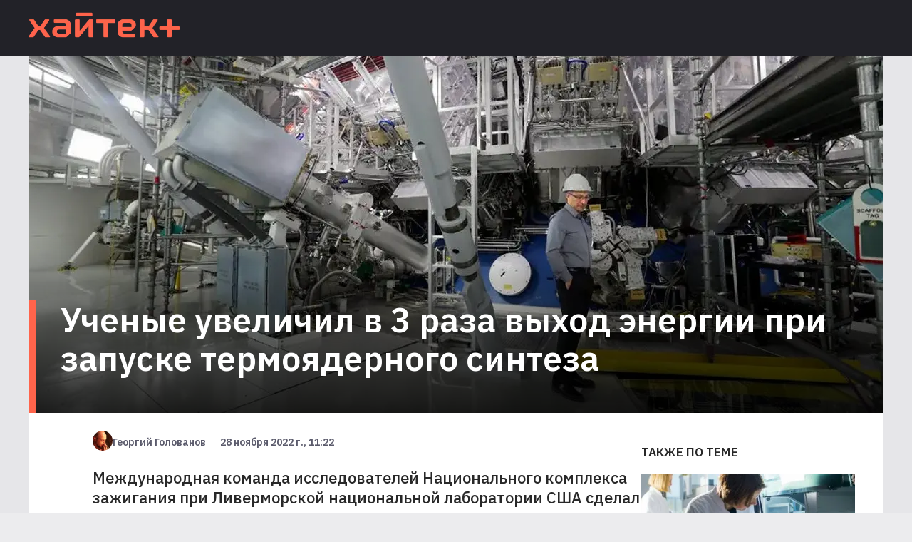

--- FILE ---
content_type: text/html; charset=utf-8
request_url: https://hightech.plus/2022/11/28/uchenie-uvelichil-v-3-raza-vihod-energii-pri-zapuske-termoyadernogo-sinteza
body_size: 14756
content:
<!DOCTYPE html><html lang="ru"><head><meta charSet="utf-8"/><meta name="viewport" content="width=device-width"/><link rel="preload" as="image" imageSrcSet="/_next/image?url=%2F_next%2Fstatic%2Fmedia%2Flogo.66b42144.png&amp;w=640&amp;q=75 640w, /_next/image?url=%2F_next%2Fstatic%2Fmedia%2Flogo.66b42144.png&amp;w=750&amp;q=75 750w, /_next/image?url=%2F_next%2Fstatic%2Fmedia%2Flogo.66b42144.png&amp;w=828&amp;q=75 828w, /_next/image?url=%2F_next%2Fstatic%2Fmedia%2Flogo.66b42144.png&amp;w=1080&amp;q=75 1080w, /_next/image?url=%2F_next%2Fstatic%2Fmedia%2Flogo.66b42144.png&amp;w=1200&amp;q=75 1200w, /_next/image?url=%2F_next%2Fstatic%2Fmedia%2Flogo.66b42144.png&amp;w=1920&amp;q=75 1920w, /_next/image?url=%2F_next%2Fstatic%2Fmedia%2Flogo.66b42144.png&amp;w=2048&amp;q=75 2048w, /_next/image?url=%2F_next%2Fstatic%2Fmedia%2Flogo.66b42144.png&amp;w=3840&amp;q=75 3840w" imageSizes="100vw"/><title>Ученые увеличил в 3 раза выход энергии при запуске термоядерного синтеза</title><script>window.yaContextCb = window.yaContextCb || []</script><script src="https://yandex.ru/ads/system/context.js" async=""></script><meta property="og:title" content="Ученые увеличил в 3 раза выход энергии при запуске термоядерного синтеза"/><meta property="og:type" content="article"/><meta property="og:url" content="https://hightech.plus/2022/11/28/uchenie-uvelichil-v-3-raza-vihod-energii-pri-zapuske-termoyadernogo-sinteza"/><meta property="og:image" content="https://files.hightech.plus/photos/article-de500538-6a28-4b5b-a641-b8e2755d410f/19549aca-d5e0-4419-8bfd-a80e777299ec.jpeg"/><meta property="og:description" content="Международная команда исследователей Национального комплекса зажигания при Ливерморской национальной лаборатории США сделал еще один шаг к получению электроэнергии из реакции термоядерного синтеза. Ученые обнаружили, что если покрыть капсулу с водородным топливом магнитной катушкой и выстрелить в нее лазерным лучом, выход энергии увеличится в три раза."/><meta property="description" content="Международная команда исследователей Национального комплекса зажигания при Ливерморской национальной лаборатории США сделал еще один шаг к получению электроэнергии из реакции термоядерного синтеза. Ученые обнаружили, что если покрыть капсулу с водородным топливом магнитной катушкой и выстрелить в нее лазерным лучом, выход энергии увеличится в три раза."/><link rel="preload" as="image" imageSrcSet="/_next/image?url=https%3A%2F%2Ffiles.hightech.plus%2Fphotos%2Farticle-de500538-6a28-4b5b-a641-b8e2755d410f%2F2a0ecb64-9590-41e1-8a44-777dd4f7d713.jpeg&amp;w=640&amp;q=75 640w, /_next/image?url=https%3A%2F%2Ffiles.hightech.plus%2Fphotos%2Farticle-de500538-6a28-4b5b-a641-b8e2755d410f%2F2a0ecb64-9590-41e1-8a44-777dd4f7d713.jpeg&amp;w=750&amp;q=75 750w, /_next/image?url=https%3A%2F%2Ffiles.hightech.plus%2Fphotos%2Farticle-de500538-6a28-4b5b-a641-b8e2755d410f%2F2a0ecb64-9590-41e1-8a44-777dd4f7d713.jpeg&amp;w=828&amp;q=75 828w, /_next/image?url=https%3A%2F%2Ffiles.hightech.plus%2Fphotos%2Farticle-de500538-6a28-4b5b-a641-b8e2755d410f%2F2a0ecb64-9590-41e1-8a44-777dd4f7d713.jpeg&amp;w=1080&amp;q=75 1080w, /_next/image?url=https%3A%2F%2Ffiles.hightech.plus%2Fphotos%2Farticle-de500538-6a28-4b5b-a641-b8e2755d410f%2F2a0ecb64-9590-41e1-8a44-777dd4f7d713.jpeg&amp;w=1200&amp;q=75 1200w, /_next/image?url=https%3A%2F%2Ffiles.hightech.plus%2Fphotos%2Farticle-de500538-6a28-4b5b-a641-b8e2755d410f%2F2a0ecb64-9590-41e1-8a44-777dd4f7d713.jpeg&amp;w=1920&amp;q=75 1920w, /_next/image?url=https%3A%2F%2Ffiles.hightech.plus%2Fphotos%2Farticle-de500538-6a28-4b5b-a641-b8e2755d410f%2F2a0ecb64-9590-41e1-8a44-777dd4f7d713.jpeg&amp;w=2048&amp;q=75 2048w, /_next/image?url=https%3A%2F%2Ffiles.hightech.plus%2Fphotos%2Farticle-de500538-6a28-4b5b-a641-b8e2755d410f%2F2a0ecb64-9590-41e1-8a44-777dd4f7d713.jpeg&amp;w=3840&amp;q=75 3840w" imageSizes="100vw"/><meta name="next-head-count" content="13"/><link rel="preconnect" href="https://fonts.googleapis.com"/><link rel="preconnect" href="https://fonts.gstatic.com"/><meta name="viewport" content="width=device-width, initial-scale=1.0"/><meta name="yandex-verification" content="fcc4f712ad8ba4db"/><meta name="zen-verification" content="DBNVLqSOl9J5XOMFXmf8qWTokRq3n2Esrbf0uqOZr1F4uOPyKIR5FUb4VAgBzBZL"/><meta property="og:site_name" content="Хайтек+"/><link rel="apple-touch-icon" sizes="57x57" href="/static/favicon/apple-icon-57x57.png"/><link rel="apple-touch-icon" sizes="60x60" href="/static/favicon/apple-icon-60x60.png"/><link rel="apple-touch-icon" sizes="72x72" href="/static/favicon/apple-icon-72x72.png"/><link rel="apple-touch-icon" sizes="76x76" href="/static/favicon/apple-icon-76x76.png"/><link rel="apple-touch-icon" sizes="114x114" href="/static/favicon/apple-icon-114x114.png"/><link rel="apple-touch-icon" sizes="120x120" href="/static/favicon/apple-icon-120x120.png"/><link rel="apple-touch-icon" sizes="144x144" href="/static/favicon/apple-icon-144x144.png"/><link rel="apple-touch-icon" sizes="152x152" href="/static/favicon/apple-icon-152x152.png"/><link rel="apple-touch-icon" sizes="180x180" href="/static/favicon/apple-icon-180x180.png"/><link rel="icon" type="image/png" sizes="192x192" href="/static/favicon/android-icon-192x192.png"/><link rel="icon" type="image/png" sizes="256x256" href="/static/favicon/favicon-256x256.png"/><link rel="icon" type="image/png" sizes="96x96" href="/static/favicon/favicon-96x96.png"/><link rel="icon" type="image/png" sizes="32x32" href="/static/favicon/favicon-32x32.png"/><link rel="icon" type="image/png" sizes="16x16" href="/static/favicon/favicon-16x16.png"/><link rel="preload" href="/_next/static/css/b4c32c41f38a5a4f.css" as="style"/><link rel="stylesheet" href="/_next/static/css/b4c32c41f38a5a4f.css" data-n-g=""/><link rel="preload" href="/_next/static/css/ea9abb328aeae7ea.css" as="style"/><link rel="stylesheet" href="/_next/static/css/ea9abb328aeae7ea.css" data-n-p=""/><noscript data-n-css=""></noscript><script defer="" nomodule="" src="/_next/static/chunks/polyfills-c67a75d1b6f99dc8.js"></script><script src="/_next/static/chunks/webpack-cb7634a8b6194820.js" defer=""></script><script src="/_next/static/chunks/framework-4556c45dd113b893.js" defer=""></script><script src="/_next/static/chunks/main-c354a30bda3d62a6.js" defer=""></script><script src="/_next/static/chunks/pages/_app-8ecf1c3df1242e5b.js" defer=""></script><script src="/_next/static/chunks/747-a87f715e0aa92586.js" defer=""></script><script src="/_next/static/chunks/462-817b1b7f7714ba8a.js" defer=""></script><script src="/_next/static/chunks/pages/%5B...publication%5D-87abdcb91212214f.js" defer=""></script><script src="/_next/static/0BZWVM9GK7cVANU5tVSHf/_buildManifest.js" defer=""></script><script src="/_next/static/0BZWVM9GK7cVANU5tVSHf/_ssgManifest.js" defer=""></script></head><body><div id="__next"><div class="Layout_root__Mzu95"><header class="Header_header__Szy8R"><div class="Header_logoContainer__XnyK5"><a class="Header_logo__NvaF1" href="/"><span style="box-sizing:border-box;display:block;overflow:hidden;width:initial;height:initial;background:none;opacity:1;border:0;margin:0;padding:0;position:absolute;top:0;left:0;bottom:0;right:0"><img alt="Hitech logo" sizes="100vw" srcSet="/_next/image?url=%2F_next%2Fstatic%2Fmedia%2Flogo.66b42144.png&amp;w=640&amp;q=75 640w, /_next/image?url=%2F_next%2Fstatic%2Fmedia%2Flogo.66b42144.png&amp;w=750&amp;q=75 750w, /_next/image?url=%2F_next%2Fstatic%2Fmedia%2Flogo.66b42144.png&amp;w=828&amp;q=75 828w, /_next/image?url=%2F_next%2Fstatic%2Fmedia%2Flogo.66b42144.png&amp;w=1080&amp;q=75 1080w, /_next/image?url=%2F_next%2Fstatic%2Fmedia%2Flogo.66b42144.png&amp;w=1200&amp;q=75 1200w, /_next/image?url=%2F_next%2Fstatic%2Fmedia%2Flogo.66b42144.png&amp;w=1920&amp;q=75 1920w, /_next/image?url=%2F_next%2Fstatic%2Fmedia%2Flogo.66b42144.png&amp;w=2048&amp;q=75 2048w, /_next/image?url=%2F_next%2Fstatic%2Fmedia%2Flogo.66b42144.png&amp;w=3840&amp;q=75 3840w" src="/_next/image?url=%2F_next%2Fstatic%2Fmedia%2Flogo.66b42144.png&amp;w=3840&amp;q=75" decoding="async" data-nimg="fill" style="position:absolute;top:0;left:0;bottom:0;right:0;box-sizing:border-box;padding:0;border:none;margin:auto;display:block;width:0;height:0;min-width:100%;max-width:100%;min-height:100%;max-height:100%"/></span></a></div></header><main><div class="ht-container" itemscope="" itemType="http://schema.org/NewsArticle"><meta itemscope="" itemProp="mainEntityOfPage" itemType="https://schema.org/WebPage" itemID="de500538-6a28-4b5b-a641-b8e2755d410f"/><div class="Publication_header__HwuMC"><div id="yandex_rtb_R-A-1300228-1"></div><div class="Publication_description__xv4R2"><p class="Publication_rubrics__8RdIa" itemProp="name" itemscope="" itemType="http://schema.org/ListItem">Идеи</p><p class="Publication_title__IWJE1" itemProp="headline">Ученые увеличил в 3 раза выход энергии при запуске термоядерного синтеза</p></div><div class="Publication_infoMobile__hwNXg" itemProp="author" itemscope="" itemType="http://schema.org/Person"><svg class="Avatar_root__fkfPR Avatar_extraSmall__xOCTL  Avatar_rounding__ausmG "><filter id="duotone"><feColorMatrix type="matrix" result="grayscale" values="1 0 0 0 0 1 0 0 0 0 1 0 0 0 0 0 0 0 1 0"></feColorMatrix><feComponentTransfer color-interpolation-filters="sRGB" result="duotone"><feFuncR type="table" tableValues="0.2745098039 1 "></feFuncR><feFuncG type="table" tableValues="0.2039215686 1 "></feFuncG><feFuncB type="table" tableValues="0.4274509804 1 "></feFuncB><feFuncA type="table" tableValues="0 1"></feFuncA></feComponentTransfer></filter><image xlink:href="https://files.hightech.plus/avatars/600b252a-2fff-465d-a9c1-69b391e4b210.jpeg" class="Avatar_image__7EEfx "></image></svg><span class="Publication_name__Ma5BL" itemProp="name">Георгий Голованов</span><span class="Publication_date__uXQVz" itemProp="datePublished">28 ноября 2022 г., 11:22</span></div><div class="Publication_imgWrapper__rjy7O"><span style="box-sizing:border-box;display:block;overflow:hidden;width:initial;height:initial;background:none;opacity:1;border:0;margin:0;padding:0;position:absolute;top:0;left:0;bottom:0;right:0"><img alt="TODO:" sizes="100vw" srcSet="/_next/image?url=https%3A%2F%2Ffiles.hightech.plus%2Fphotos%2Farticle-de500538-6a28-4b5b-a641-b8e2755d410f%2F2a0ecb64-9590-41e1-8a44-777dd4f7d713.jpeg&amp;w=640&amp;q=75 640w, /_next/image?url=https%3A%2F%2Ffiles.hightech.plus%2Fphotos%2Farticle-de500538-6a28-4b5b-a641-b8e2755d410f%2F2a0ecb64-9590-41e1-8a44-777dd4f7d713.jpeg&amp;w=750&amp;q=75 750w, /_next/image?url=https%3A%2F%2Ffiles.hightech.plus%2Fphotos%2Farticle-de500538-6a28-4b5b-a641-b8e2755d410f%2F2a0ecb64-9590-41e1-8a44-777dd4f7d713.jpeg&amp;w=828&amp;q=75 828w, /_next/image?url=https%3A%2F%2Ffiles.hightech.plus%2Fphotos%2Farticle-de500538-6a28-4b5b-a641-b8e2755d410f%2F2a0ecb64-9590-41e1-8a44-777dd4f7d713.jpeg&amp;w=1080&amp;q=75 1080w, /_next/image?url=https%3A%2F%2Ffiles.hightech.plus%2Fphotos%2Farticle-de500538-6a28-4b5b-a641-b8e2755d410f%2F2a0ecb64-9590-41e1-8a44-777dd4f7d713.jpeg&amp;w=1200&amp;q=75 1200w, /_next/image?url=https%3A%2F%2Ffiles.hightech.plus%2Fphotos%2Farticle-de500538-6a28-4b5b-a641-b8e2755d410f%2F2a0ecb64-9590-41e1-8a44-777dd4f7d713.jpeg&amp;w=1920&amp;q=75 1920w, /_next/image?url=https%3A%2F%2Ffiles.hightech.plus%2Fphotos%2Farticle-de500538-6a28-4b5b-a641-b8e2755d410f%2F2a0ecb64-9590-41e1-8a44-777dd4f7d713.jpeg&amp;w=2048&amp;q=75 2048w, /_next/image?url=https%3A%2F%2Ffiles.hightech.plus%2Fphotos%2Farticle-de500538-6a28-4b5b-a641-b8e2755d410f%2F2a0ecb64-9590-41e1-8a44-777dd4f7d713.jpeg&amp;w=3840&amp;q=75 3840w" src="/_next/image?url=https%3A%2F%2Ffiles.hightech.plus%2Fphotos%2Farticle-de500538-6a28-4b5b-a641-b8e2755d410f%2F2a0ecb64-9590-41e1-8a44-777dd4f7d713.jpeg&amp;w=3840&amp;q=75" decoding="async" data-nimg="fill" style="position:absolute;top:0;left:0;bottom:0;right:0;box-sizing:border-box;padding:0;border:none;margin:auto;display:block;width:0;height:0;min-width:100%;max-width:100%;min-height:100%;max-height:100%;object-fit:cover"/></span><div class="Publication_gradient__ATbBc"></div></div></div><div class="Publication_content__fiONm"><div><div class="Publication_infoDesktop__xbjtN"><svg class="Avatar_root__fkfPR Avatar_extraSmall__xOCTL  Avatar_rounding__ausmG "><filter id="duotone"><feColorMatrix type="matrix" result="grayscale" values="1 0 0 0 0 1 0 0 0 0 1 0 0 0 0 0 0 0 1 0"></feColorMatrix><feComponentTransfer color-interpolation-filters="sRGB" result="duotone"><feFuncR type="table" tableValues="0.2745098039 1 "></feFuncR><feFuncG type="table" tableValues="0.2039215686 1 "></feFuncG><feFuncB type="table" tableValues="0.4274509804 1 "></feFuncB><feFuncA type="table" tableValues="0 1"></feFuncA></feComponentTransfer></filter><image xlink:href="https://files.hightech.plus/avatars/600b252a-2fff-465d-a9c1-69b391e4b210.jpeg" class="Avatar_image__7EEfx "></image></svg><span class="Publication_name__Ma5BL">Георгий Голованов</span><span class="Publication_date__uXQVz">28 ноября 2022 г., 11:22</span></div><div class="Lead_root__9ogxQ"><p>Международная команда исследователей Национального комплекса зажигания при Ливерморской национальной лаборатории США сделал еще один шаг к получению электроэнергии из реакции термоядерного синтеза. Ученые обнаружили, что если покрыть капсулу с водородным топливом магнитной катушкой и выстрелить в нее лазерным лучом, выход энергии увеличится в три раза.</p></div><div class="Icons_root__ciK8b"><a class="Icons_btn__TY_eA Icons_fb__kph3H"><span class="Icons_counter__FwkU2">0</span></a><span class="Icons_separator___DVv_"></span><a class="Icons_btn__TY_eA Icons_vk__FEC_d"><span class="Icons_counter__FwkU2">0</span></a><span class="Icons_separator___DVv_"></span><a class="Icons_btn__TY_eA Icons_wa__8_edo"></a><span class="Icons_separator___DVv_"></span><a class="Icons_btn__TY_eA Icons_tl__oWrt2"></a></div><div class="TelegramShare_root__TXrer">Самые интересные технологические и научные новости выходят в нашем телеграм-канале Хайтек+. <a href="https://t.me/htech_plus" target="_blank" rel="noreferrer"> Подпишитесь</a>, чтобы быть в курсе.</div><div itemProp="articleBody" class="Content_root__moHq_"><div class="QuillLine_root__9FIKd"><p><span>В прошлом году та же команда ученых сообщила, что ближе остальных подошла к воспламенению в реакции термоядерного синтеза. К сожалению, повторить свое достижение они не смогли. С тех пор исследователи занимались проверкой своих расчетов и усовершенствованием метода, </span><a href="https://phys.org/news/2022-11-cylinder-magnetic-triples-energy-output.html" target="_blank">рассказывает</a><span> Phys.org.</span></p></div><div class="Teaser_root__Nm_16"><div class="Teaser_icon__pM4ST"><svg viewBox="0 0 15.699 8.707"><polygon points="15.699,3.854 1.914,3.854 5.061,0.707 4.354,0 0,4.354 4.354,8.707 5.061,8 1.914,4.854 15.699,4.854 "></polygon></svg></div><a class="Teaser_link__AL9nb" href="https://t.me/htech_plus/22415">Создан цемент, охлаждающий стены на 5,4°C под палящим солнцем</a></div><div class="QuillLine_root__9FIKd"><p><span>Оригинальная конструкция состояла из 192 лазерных лучей, направленных на крошечную капсулу, содержащую шарик водорода. Рентгеновские лучи нагревали шарик, пока в его атомах не начинается реакция синтеза. В поисках лучшего решения ученые наткнулись на ряд исследований, которые на примере моделей доказывали, что заключив капсулу в магнитное поле, можно существенно повысить выход энергии.</span></p></div><div class="QuillLine_root__9FIKd"><p><span>Для того чтобы проверить это предположение, ученым пришлось модифицировать капсулу. Изначально она была изготовлена из золота. Под воздействием сильного магнитного поля она создала бы электрический ток достаточной силы, чтобы разорвать капсулу на части. Новую капсулу решено было сделать из сплава золота и тантала. Газ тоже заменили: вместо водорода взяли дейтерий. А затем уже всю емкость покрыли магнитной катушкой.</span></p></div><div class="QuillLine_root__9FIKd"><blockquote><span>Испытания показали, что под действием лазерных лучей горячая точка увеличилась на 40%, а выход энергии — в три раза.</span></blockquote></div><div class="QuillLine_root__9FIKd"><p><span>Исследование ученых из США, Великобритании и Японии еще на один шаг приближает нас к созданию термоядерного реактора, который вырабатывает больше энергии, чем потребляет.</span></p></div><div class="QuillLine_root__9FIKd"><p><span>Австралийский стартап HB11 </span><a href="https://hightech.plus/2022/03/29/avstraliiskii-startap-obyavil-o-dostizhenii-termoyadernogo-sinteza" target="_blank">осваивает</a><span> альтернативный подход к термоядерному синтезу — вместо температур в миллион градусов он использует для запуска реакции высокоточные лазерные импульсы. Первое испытание технологии в десять раз превзошло ожидания разработчиков. По утверждению компании, она является «единственным коммерческим предприятием, достигшим термоядерного синтеза».</span></p></div></div><span></span><div class="Publication_adfoxyandex__09rf8" id="0de500538-6a28-4b5b-a641-b8e2755d410f"></div><div id="yandex_rtb_R-A-1300228-3"></div></div><div class="Publication_aside__A2NPu"><div id="adfox_1638461103547294_0" class="Publication_ad__XPl9w"></div><div><h3 class="Aside_header__UQatE">Также по теме</h3><a class="Aside_publication__yMhW4" href="/2019/04/19/bistrii-metod-sekveniruet-rnk-slovno-shtrihkod"><div class="Aside_imgWrapper__23bDa"><div><span style="box-sizing:border-box;display:block;overflow:hidden;width:initial;height:initial;background:none;opacity:1;border:0;margin:0;padding:0;position:absolute;top:0;left:0;bottom:0;right:0"><img alt="TODO:" src="[data-uri]" decoding="async" data-nimg="fill" style="position:absolute;top:0;left:0;bottom:0;right:0;box-sizing:border-box;padding:0;border:none;margin:auto;display:block;width:0;height:0;min-width:100%;max-width:100%;min-height:100%;max-height:100%;object-fit:cover"/><noscript><img alt="TODO:" sizes="100vw" srcSet="/_next/image?url=https%3A%2F%2Ffiles.hightech.plus%2Fphotos%2Farticle-52145e28-061e-4da5-8e87-2052429eee65%2F9c2a7cd1-1159-48f8-9087-53a649806889.jpeg&amp;w=640&amp;q=75 640w, /_next/image?url=https%3A%2F%2Ffiles.hightech.plus%2Fphotos%2Farticle-52145e28-061e-4da5-8e87-2052429eee65%2F9c2a7cd1-1159-48f8-9087-53a649806889.jpeg&amp;w=750&amp;q=75 750w, /_next/image?url=https%3A%2F%2Ffiles.hightech.plus%2Fphotos%2Farticle-52145e28-061e-4da5-8e87-2052429eee65%2F9c2a7cd1-1159-48f8-9087-53a649806889.jpeg&amp;w=828&amp;q=75 828w, /_next/image?url=https%3A%2F%2Ffiles.hightech.plus%2Fphotos%2Farticle-52145e28-061e-4da5-8e87-2052429eee65%2F9c2a7cd1-1159-48f8-9087-53a649806889.jpeg&amp;w=1080&amp;q=75 1080w, /_next/image?url=https%3A%2F%2Ffiles.hightech.plus%2Fphotos%2Farticle-52145e28-061e-4da5-8e87-2052429eee65%2F9c2a7cd1-1159-48f8-9087-53a649806889.jpeg&amp;w=1200&amp;q=75 1200w, /_next/image?url=https%3A%2F%2Ffiles.hightech.plus%2Fphotos%2Farticle-52145e28-061e-4da5-8e87-2052429eee65%2F9c2a7cd1-1159-48f8-9087-53a649806889.jpeg&amp;w=1920&amp;q=75 1920w, /_next/image?url=https%3A%2F%2Ffiles.hightech.plus%2Fphotos%2Farticle-52145e28-061e-4da5-8e87-2052429eee65%2F9c2a7cd1-1159-48f8-9087-53a649806889.jpeg&amp;w=2048&amp;q=75 2048w, /_next/image?url=https%3A%2F%2Ffiles.hightech.plus%2Fphotos%2Farticle-52145e28-061e-4da5-8e87-2052429eee65%2F9c2a7cd1-1159-48f8-9087-53a649806889.jpeg&amp;w=3840&amp;q=75 3840w" src="/_next/image?url=https%3A%2F%2Ffiles.hightech.plus%2Fphotos%2Farticle-52145e28-061e-4da5-8e87-2052429eee65%2F9c2a7cd1-1159-48f8-9087-53a649806889.jpeg&amp;w=3840&amp;q=75" decoding="async" data-nimg="fill" style="position:absolute;top:0;left:0;bottom:0;right:0;box-sizing:border-box;padding:0;border:none;margin:auto;display:block;width:0;height:0;min-width:100%;max-width:100%;min-height:100%;max-height:100%;object-fit:cover" loading="lazy"/></noscript></span></div><section class="Aside_overlay__fuocx"></section></div><div><p class="Aside_rubrics__pFroU">Идеи</p><p class="Aside_title__G41sw">Быстрый метод секвенирует РНК, словно штрихкод</p></div></a><a class="Aside_publication__yMhW4" href="/2020/08/10/koronavirus-mozhet-povishat-risk-poteri-pamyati"><div class="Aside_imgWrapper__23bDa"><div><span style="box-sizing:border-box;display:block;overflow:hidden;width:initial;height:initial;background:none;opacity:1;border:0;margin:0;padding:0;position:absolute;top:0;left:0;bottom:0;right:0"><img alt="TODO:" src="[data-uri]" decoding="async" data-nimg="fill" style="position:absolute;top:0;left:0;bottom:0;right:0;box-sizing:border-box;padding:0;border:none;margin:auto;display:block;width:0;height:0;min-width:100%;max-width:100%;min-height:100%;max-height:100%;object-fit:cover"/><noscript><img alt="TODO:" sizes="100vw" srcSet="/_next/image?url=https%3A%2F%2Ffiles.hightech.plus%2Fphotos%2Farticle-8b948187-32cb-4a5e-9b6b-11c2d8a30cb7%2Fac3d12f5-66c1-45aa-a4e7-2d8fe97a5901.jpeg&amp;w=640&amp;q=75 640w, /_next/image?url=https%3A%2F%2Ffiles.hightech.plus%2Fphotos%2Farticle-8b948187-32cb-4a5e-9b6b-11c2d8a30cb7%2Fac3d12f5-66c1-45aa-a4e7-2d8fe97a5901.jpeg&amp;w=750&amp;q=75 750w, /_next/image?url=https%3A%2F%2Ffiles.hightech.plus%2Fphotos%2Farticle-8b948187-32cb-4a5e-9b6b-11c2d8a30cb7%2Fac3d12f5-66c1-45aa-a4e7-2d8fe97a5901.jpeg&amp;w=828&amp;q=75 828w, /_next/image?url=https%3A%2F%2Ffiles.hightech.plus%2Fphotos%2Farticle-8b948187-32cb-4a5e-9b6b-11c2d8a30cb7%2Fac3d12f5-66c1-45aa-a4e7-2d8fe97a5901.jpeg&amp;w=1080&amp;q=75 1080w, /_next/image?url=https%3A%2F%2Ffiles.hightech.plus%2Fphotos%2Farticle-8b948187-32cb-4a5e-9b6b-11c2d8a30cb7%2Fac3d12f5-66c1-45aa-a4e7-2d8fe97a5901.jpeg&amp;w=1200&amp;q=75 1200w, /_next/image?url=https%3A%2F%2Ffiles.hightech.plus%2Fphotos%2Farticle-8b948187-32cb-4a5e-9b6b-11c2d8a30cb7%2Fac3d12f5-66c1-45aa-a4e7-2d8fe97a5901.jpeg&amp;w=1920&amp;q=75 1920w, /_next/image?url=https%3A%2F%2Ffiles.hightech.plus%2Fphotos%2Farticle-8b948187-32cb-4a5e-9b6b-11c2d8a30cb7%2Fac3d12f5-66c1-45aa-a4e7-2d8fe97a5901.jpeg&amp;w=2048&amp;q=75 2048w, /_next/image?url=https%3A%2F%2Ffiles.hightech.plus%2Fphotos%2Farticle-8b948187-32cb-4a5e-9b6b-11c2d8a30cb7%2Fac3d12f5-66c1-45aa-a4e7-2d8fe97a5901.jpeg&amp;w=3840&amp;q=75 3840w" src="/_next/image?url=https%3A%2F%2Ffiles.hightech.plus%2Fphotos%2Farticle-8b948187-32cb-4a5e-9b6b-11c2d8a30cb7%2Fac3d12f5-66c1-45aa-a4e7-2d8fe97a5901.jpeg&amp;w=3840&amp;q=75" decoding="async" data-nimg="fill" style="position:absolute;top:0;left:0;bottom:0;right:0;box-sizing:border-box;padding:0;border:none;margin:auto;display:block;width:0;height:0;min-width:100%;max-width:100%;min-height:100%;max-height:100%;object-fit:cover" loading="lazy"/></noscript></span></div><section class="Aside_overlay__fuocx"></section></div><div><p class="Aside_rubrics__pFroU">Идеи</p><p class="Aside_title__G41sw">Коронавирус может повышать риск потери памяти</p></div></a><a class="Aside_publication__yMhW4" href="/2022/03/07/biologi-nauchilis-sintezirovat-v-amebah-antibiotiki-i-kannabinoidi"><div class="Aside_imgWrapper__23bDa"><div><span style="box-sizing:border-box;display:block;overflow:hidden;width:initial;height:initial;background:none;opacity:1;border:0;margin:0;padding:0;position:absolute;top:0;left:0;bottom:0;right:0"><img alt="TODO:" src="[data-uri]" decoding="async" data-nimg="fill" style="position:absolute;top:0;left:0;bottom:0;right:0;box-sizing:border-box;padding:0;border:none;margin:auto;display:block;width:0;height:0;min-width:100%;max-width:100%;min-height:100%;max-height:100%;object-fit:cover"/><noscript><img alt="TODO:" sizes="100vw" srcSet="/_next/image?url=https%3A%2F%2Ffiles.hightech.plus%2Fphotos%2Farticle-c15c80cb-9ce1-4b39-8dc7-5dd76bbd30a6%2F2a10f878-7fe2-4ed2-b317-90e9fb46d591.jpeg&amp;w=640&amp;q=75 640w, /_next/image?url=https%3A%2F%2Ffiles.hightech.plus%2Fphotos%2Farticle-c15c80cb-9ce1-4b39-8dc7-5dd76bbd30a6%2F2a10f878-7fe2-4ed2-b317-90e9fb46d591.jpeg&amp;w=750&amp;q=75 750w, /_next/image?url=https%3A%2F%2Ffiles.hightech.plus%2Fphotos%2Farticle-c15c80cb-9ce1-4b39-8dc7-5dd76bbd30a6%2F2a10f878-7fe2-4ed2-b317-90e9fb46d591.jpeg&amp;w=828&amp;q=75 828w, /_next/image?url=https%3A%2F%2Ffiles.hightech.plus%2Fphotos%2Farticle-c15c80cb-9ce1-4b39-8dc7-5dd76bbd30a6%2F2a10f878-7fe2-4ed2-b317-90e9fb46d591.jpeg&amp;w=1080&amp;q=75 1080w, /_next/image?url=https%3A%2F%2Ffiles.hightech.plus%2Fphotos%2Farticle-c15c80cb-9ce1-4b39-8dc7-5dd76bbd30a6%2F2a10f878-7fe2-4ed2-b317-90e9fb46d591.jpeg&amp;w=1200&amp;q=75 1200w, /_next/image?url=https%3A%2F%2Ffiles.hightech.plus%2Fphotos%2Farticle-c15c80cb-9ce1-4b39-8dc7-5dd76bbd30a6%2F2a10f878-7fe2-4ed2-b317-90e9fb46d591.jpeg&amp;w=1920&amp;q=75 1920w, /_next/image?url=https%3A%2F%2Ffiles.hightech.plus%2Fphotos%2Farticle-c15c80cb-9ce1-4b39-8dc7-5dd76bbd30a6%2F2a10f878-7fe2-4ed2-b317-90e9fb46d591.jpeg&amp;w=2048&amp;q=75 2048w, /_next/image?url=https%3A%2F%2Ffiles.hightech.plus%2Fphotos%2Farticle-c15c80cb-9ce1-4b39-8dc7-5dd76bbd30a6%2F2a10f878-7fe2-4ed2-b317-90e9fb46d591.jpeg&amp;w=3840&amp;q=75 3840w" src="/_next/image?url=https%3A%2F%2Ffiles.hightech.plus%2Fphotos%2Farticle-c15c80cb-9ce1-4b39-8dc7-5dd76bbd30a6%2F2a10f878-7fe2-4ed2-b317-90e9fb46d591.jpeg&amp;w=3840&amp;q=75" decoding="async" data-nimg="fill" style="position:absolute;top:0;left:0;bottom:0;right:0;box-sizing:border-box;padding:0;border:none;margin:auto;display:block;width:0;height:0;min-width:100%;max-width:100%;min-height:100%;max-height:100%;object-fit:cover" loading="lazy"/></noscript></span></div><section class="Aside_overlay__fuocx"></section></div><div><p class="Aside_rubrics__pFroU">Идеи</p><p class="Aside_title__G41sw">Биологи научились синтезировать в амебах антибиотики и каннабиноиды</p></div></a><a class="Aside_publication__yMhW4" href="/2020/03/29/ii-huawei-diagnostiruet-koronavirus-za-dve-minuti-s-tochnostyu-98"><div class="Aside_imgWrapper__23bDa"><div><span style="box-sizing:border-box;display:block;overflow:hidden;width:initial;height:initial;background:none;opacity:1;border:0;margin:0;padding:0;position:absolute;top:0;left:0;bottom:0;right:0"><img alt="TODO:" src="[data-uri]" decoding="async" data-nimg="fill" style="position:absolute;top:0;left:0;bottom:0;right:0;box-sizing:border-box;padding:0;border:none;margin:auto;display:block;width:0;height:0;min-width:100%;max-width:100%;min-height:100%;max-height:100%;object-fit:cover"/><noscript><img alt="TODO:" sizes="100vw" srcSet="/_next/image?url=https%3A%2F%2Ffiles.hightech.plus%2Fphotos%2Farticle-0be62fd6-e8d9-4799-8bd8-0bc7b8dd1120%2F4511c91f-562d-43cf-bac5-b50f45c9e8ac.jpeg&amp;w=640&amp;q=75 640w, /_next/image?url=https%3A%2F%2Ffiles.hightech.plus%2Fphotos%2Farticle-0be62fd6-e8d9-4799-8bd8-0bc7b8dd1120%2F4511c91f-562d-43cf-bac5-b50f45c9e8ac.jpeg&amp;w=750&amp;q=75 750w, /_next/image?url=https%3A%2F%2Ffiles.hightech.plus%2Fphotos%2Farticle-0be62fd6-e8d9-4799-8bd8-0bc7b8dd1120%2F4511c91f-562d-43cf-bac5-b50f45c9e8ac.jpeg&amp;w=828&amp;q=75 828w, /_next/image?url=https%3A%2F%2Ffiles.hightech.plus%2Fphotos%2Farticle-0be62fd6-e8d9-4799-8bd8-0bc7b8dd1120%2F4511c91f-562d-43cf-bac5-b50f45c9e8ac.jpeg&amp;w=1080&amp;q=75 1080w, /_next/image?url=https%3A%2F%2Ffiles.hightech.plus%2Fphotos%2Farticle-0be62fd6-e8d9-4799-8bd8-0bc7b8dd1120%2F4511c91f-562d-43cf-bac5-b50f45c9e8ac.jpeg&amp;w=1200&amp;q=75 1200w, /_next/image?url=https%3A%2F%2Ffiles.hightech.plus%2Fphotos%2Farticle-0be62fd6-e8d9-4799-8bd8-0bc7b8dd1120%2F4511c91f-562d-43cf-bac5-b50f45c9e8ac.jpeg&amp;w=1920&amp;q=75 1920w, /_next/image?url=https%3A%2F%2Ffiles.hightech.plus%2Fphotos%2Farticle-0be62fd6-e8d9-4799-8bd8-0bc7b8dd1120%2F4511c91f-562d-43cf-bac5-b50f45c9e8ac.jpeg&amp;w=2048&amp;q=75 2048w, /_next/image?url=https%3A%2F%2Ffiles.hightech.plus%2Fphotos%2Farticle-0be62fd6-e8d9-4799-8bd8-0bc7b8dd1120%2F4511c91f-562d-43cf-bac5-b50f45c9e8ac.jpeg&amp;w=3840&amp;q=75 3840w" src="/_next/image?url=https%3A%2F%2Ffiles.hightech.plus%2Fphotos%2Farticle-0be62fd6-e8d9-4799-8bd8-0bc7b8dd1120%2F4511c91f-562d-43cf-bac5-b50f45c9e8ac.jpeg&amp;w=3840&amp;q=75" decoding="async" data-nimg="fill" style="position:absolute;top:0;left:0;bottom:0;right:0;box-sizing:border-box;padding:0;border:none;margin:auto;display:block;width:0;height:0;min-width:100%;max-width:100%;min-height:100%;max-height:100%;object-fit:cover" loading="lazy"/></noscript></span></div><section class="Aside_overlay__fuocx"></section></div><div><p class="Aside_rubrics__pFroU">Идеи</p><p class="Aside_title__G41sw">ИИ Huawei диагностирует коронавирус за две минуты с точностью 98%</p></div></a></div></div></div><div class="Publication_more__3Rfgv"><div><div id="unit_94661"><a href="http://smi2.ru/">Новости СМИ2</a></div></div><span></span></div></div></main><footer><div class="Footer_contacts__oOQpW"><div class="Contacts_root__fUVDz ht-container"><div class="Links_root__djU03"><div class="Links_links__7juVx"><a href="/page/about">О проекте</a><span>Обратная связь</span></div><div class="Links_social__xXWY_"><a href="https://www.facebook.com/htech.plus/" target="__blank" class="Links_socialIcon__A__S_ Links_icon-fb__k4lXl"></a><a href="https://t.me/htech_plus" target="__blank" class="Links_socialIcon__A__S_ Links_icon-tlgrm__9Mxsf"></a><a href="https://vk.com/htech.plus" target="__blank" class="Links_socialIcon__A__S_ Links_icon-vk__lkiAW"></a><a href="/feed.rss" target="__blank" class="Links_socialIcon__A__S_ Links_icon-rss__oxlVv"></a></div></div><div class="Contacts_note__WibcS">Заметили ошибку? Выделите её и нажмите Ctrl+Enter</div></div></div><div class="Footer_copyrights__xCKH8"><div class="Copyrights_root__N8I_V ht-container"><div class="Copyrights_links__vuyGC"><a href="/page/private-policy">Политика обработки персональных данных</a><a href="/page/user-agreement">Пользовательское соглашение</a></div><div class="Copyrights_more__aHIkp"><div class="Copyrights_copyright__JFoOm"><span style="box-sizing:border-box;display:inline-block;overflow:hidden;width:initial;height:initial;background:none;opacity:1;border:0;margin:0;padding:0;position:relative;max-width:100%"><span style="box-sizing:border-box;display:block;width:initial;height:initial;background:none;opacity:1;border:0;margin:0;padding:0;max-width:100%"><img style="display:block;max-width:100%;width:initial;height:initial;background:none;opacity:1;border:0;margin:0;padding:0" alt="" aria-hidden="true" src="data:image/svg+xml,%3csvg%20xmlns=%27http://www.w3.org/2000/svg%27%20version=%271.1%27%20width=%2736%27%20height=%2736%27/%3e"/></span><img alt="16+" src="[data-uri]" decoding="async" data-nimg="intrinsic" style="position:absolute;top:0;left:0;bottom:0;right:0;box-sizing:border-box;padding:0;border:none;margin:auto;display:block;width:0;height:0;min-width:100%;max-width:100%;min-height:100%;max-height:100%"/><noscript><img alt="16+" srcSet="/static/images/age.svg 1x, /static/images/age.svg 2x" src="/static/images/age.svg" decoding="async" data-nimg="intrinsic" style="position:absolute;top:0;left:0;bottom:0;right:0;box-sizing:border-box;padding:0;border:none;margin:auto;display:block;width:0;height:0;min-width:100%;max-width:100%;min-height:100%;max-height:100%" loading="lazy"/></noscript></span><div class="Copyrights_information__eBFab"><span></span><br/><span class="Copyrights_hideMobile__LddsL"></span></div></div><div class="Copyrights_misc__NbaDd"><a href="//www.liveinternet.ru/click" target="_blank" rel="noreferrer"><img src="//counter.yadro.ru/logo?45.5" title="LiveInternet" alt="" class="Copyrights_liveInternet__p6oMm"/></a><span class="Copyrights_hideDesktop__B4jc_"></span></div></div></div></div></footer></div></div><script id="__NEXT_DATA__" type="application/json">{"props":{"pageProps":{"publication":{"id":"de500538-6a28-4b5b-a641-b8e2755d410f","title":"Ученые увеличил в 3 раза выход энергии при запуске термоядерного синтеза","type":"article","url":"uchenie-uvelichil-v-3-raza-vihod-energii-pri-zapuske-termoyadernogo-sinteza","publishedAt":"2022-11-28T11:22:12.591Z","authors":[{"id":"b527f6f4-93d2-456d-bbc1-fd3e4a743af6","type":"employee","firstName":"Георгий","lastName":"Голованов","familyName":"","occupation":"","avatar":"https://files.hightech.plus/avatars/600b252a-2fff-465d-a9c1-69b391e4b210.jpeg"}],"publishedBy":{"id":"a1b09d3d-b9c6-4bcc-b2d9-cb45bd56eab9","login":"aa.pisarev@hightech.plus","avatar":"https://files.hightech.plus/avatars/5c8bd59e-a549-4827-8fd9-4e04f808863f.jpeg","firstName":" Александр","lastName":"Писарев","root":true,"role":"admin","deleted":false},"progress":{"author":{"changedAt":"2022-11-28T08:47:36.7Z","changedBy":{"id":"b0649054-1cfb-461b-ba4c-aa8552d768e5","login":"george.golovanov@hightech.plus","avatar":"https://files.hightech.plus/avatars/07337091-cfa0-4ec1-8477-525468264dbf.jpeg","firstName":"Георгий","lastName":"Голованов","root":false,"role":"author","deleted":false},"status":true},"build":{"changedAt":"2022-11-28T07:17:49.546Z","changedBy":{"id":"ea8874b9-210a-4996-9fbc-3014790d13ab","login":"mtikhonov@hightech.plus","avatar":"https://files.hightech.plus/avatars/1f4541e7-c820-4088-a842-4dc139850cf6.jpeg","firstName":"Михаил","lastName":"Тихонов","root":false,"role":"build","deleted":false},"status":true},"editor":{"changedAt":"0001-01-01T00:00:00Z","changedBy":null,"status":false}},"views":1478,"tags":{"companies":[],"countries":[],"labels":[],"persons":[],"stories":[],"tags":[{"id":"термоядерная-энергия","title":"термоядерная энергия","type":"tags"},{"id":"энергетика","title":"энергетика","type":"tags"}]},"rubrics":[{"id":"4bc9f2a5-7812-43fa-9568-f8ff7ab97fb2","title":"Идеи"}],"content":{"content":"{\"ops\":[{\"insert\":\"В прошлом году та же команда ученых сообщила, что ближе остальных подошла к воспламенению в реакции термоядерного синтеза. К сожалению, повторить свое достижение они не смогли. С тех пор исследователи занимались проверкой своих расчетов и усовершенствованием метода, \"},{\"attributes\":{\"link\":\"https://phys.org/news/2022-11-cylinder-magnetic-triples-energy-output.html\"},\"insert\":\"рассказывает\"},{\"insert\":\" Phys.org.\\nОригинальная конструкция состояла из 192 лазерных лучей, направленных на крошечную капсулу, содержащую шарик водорода. Рентгеновские лучи нагревали шарик, пока в его атомах не начинается реакция синтеза. В поисках лучшего решения ученые наткнулись на ряд исследований, которые на примере моделей доказывали, что заключив капсулу в магнитное поле, можно существенно повысить выход энергии.\\nДля того чтобы проверить это предположение, ученым пришлось модифицировать капсулу. Изначально она была изготовлена из золота. Под воздействием сильного магнитного поля она создала бы электрический ток достаточной силы, чтобы разорвать капсулу на части. Новую капсулу решено было сделать из сплава золота и тантала. Газ тоже заменили: вместо водорода взяли дейтерий. А затем уже всю емкость покрыли магнитной катушкой.\\nИспытания показали, что под действием лазерных лучей горячая точка увеличилась на 40%, а выход энергии – в три раза.\"},{\"attributes\":{\"blockquote\":true},\"insert\":\"\\n\"},{\"insert\":\"Исследование ученых из США, Великобритании и Японии еще на один шаг приближает нас к созданию термоядерного реактора, который вырабатывает больше энергии, чем потребляет.\\nАвстралийский стартап HB11 \"},{\"attributes\":{\"link\":\"https://hightech.plus/2022/03/29/avstraliiskii-startap-obyavil-o-dostizhenii-termoyadernogo-sinteza\"},\"insert\":\"осваивает\"},{\"insert\":\" альтернативный подход к термоядерному синтезу — вместо температур в миллион градусов он использует для запуска реакции высокоточные лазерные импульсы. Первое испытание технологии в десять раз превзошло ожидания разработчиков. По утверждению компании, она является «единственным коммерческим предприятием, достигшим термоядерного синтеза».\\n\"}]}","html":"\u003cp\u003eВ прошлом году та же команда ученых сообщила, что ближе остальных подошла к воспламенению в реакции термоядерного синтеза. К сожалению, повторить свое достижение они не смогли. С тех пор исследователи занимались проверкой своих расчетов и усовершенствованием метода, \u003ca href=\"https://phys.org/news/2022-11-cylinder-magnetic-triples-energy-output.html\" rel=\"noopener noreferrer\" target=\"_blank\"\u003eрассказывает\u003c/a\u003e Phys.org.\u003c/p\u003e\u003cp\u003eОригинальная конструкция состояла из 192 лазерных лучей, направленных на крошечную капсулу, содержащую шарик водорода. Рентгеновские лучи нагревали шарик, пока в его атомах не начинается реакция синтеза. В поисках лучшего решения ученые наткнулись на ряд исследований, которые на примере моделей доказывали, что заключив капсулу в магнитное поле, можно существенно повысить выход энергии.\u003c/p\u003e\u003cp\u003eДля того чтобы проверить это предположение, ученым пришлось модифицировать капсулу. Изначально она была изготовлена из золота. Под воздействием сильного магнитного поля она создала бы электрический ток достаточной силы, чтобы разорвать капсулу на части. Новую капсулу решено было сделать из сплава золота и тантала. Газ тоже заменили: вместо водорода взяли дейтерий. А затем уже всю емкость покрыли магнитной катушкой.\u003c/p\u003e\u003cblockquote\u003eИспытания показали, что под действием лазерных лучей горячая точка увеличилась на 40%, а выход энергии – в три раза.\u003c/blockquote\u003e\u003cp\u003eИсследование ученых из США, Великобритании и Японии еще на один шаг приближает нас к созданию термоядерного реактора, который вырабатывает больше энергии, чем потребляет.\u003c/p\u003e\u003cp\u003eАвстралийский стартап HB11 \u003ca href=\"https://hightech.plus/2022/03/29/avstraliiskii-startap-obyavil-o-dostizhenii-termoyadernogo-sinteza\" rel=\"noopener noreferrer\" target=\"_blank\"\u003eосваивает\u003c/a\u003e альтернативный подход к\u0026nbsp;термоядерному синтезу\u0026nbsp;— вместо температур в\u0026nbsp;миллион градусов он\u0026nbsp;использует для запуска реакции высокоточные лазерные импульсы. Первое испытание технологии в\u0026nbsp;десять раз превзошло ожидания разработчиков. По\u0026nbsp;утверждению компании, она является «единственным коммерческим предприятием, достигшим термоядерного синтеза».\u003c/p\u003e"},"lead":{"content":"{\"ops\":[{\"insert\":\"Международная команда исследователей Национального комплекса зажигания при Ливерморской национальной лаборатории США сделал еще один шаг к получению электроэнергии из реакции термоядерного синтеза. Ученые обнаружили, что если покрыть капсулу с водородным топливом магнитной катушкой и выстрелить в нее лазерным лучом, выход энергии увеличится в три раза.\\n\"}]}","html":"\u003cp\u003eМеждународная команда исследователей Национального комплекса зажигания при Ливерморской национальной лаборатории США сделал еще один шаг к получению электроэнергии из реакции термоядерного синтеза. Ученые обнаружили, что если покрыть капсулу с водородным топливом магнитной катушкой и выстрелить в нее лазерным лучом, выход энергии увеличится в три раза.\u003c/p\u003e"},"scheduledAt":"0001-01-01T00:00:00Z","cover":{"source":"","signature":"","badPhoto":false,"images":{"original":{"id":"2a0ecb64-9590-41e1-8a44-777dd4f7d713","url":"https://files.hightech.plus/photos/article-de500538-6a28-4b5b-a641-b8e2755d410f/2a0ecb64-9590-41e1-8a44-777dd4f7d713.jpeg","name":"","width":1200,"height":500,"extension":"jpeg","source":"","signature":"","badPhoto":false,"uploadedAt":"2022-11-28T07:17:46.95Z","uploadedBy":{"id":"ea8874b9-210a-4996-9fbc-3014790d13ab","login":"mtikhonov@hightech.plus","avatar":"https://files.hightech.plus/avatars/1f4541e7-c820-4088-a842-4dc139850cf6.jpeg","firstName":"Михаил","lastName":"Тихонов","root":false,"role":"build","deleted":false},"area":{"x0":0,"y0":150,"x1":1200,"y1":650},"useOrange":false,"useShadow":false},"raw":{"id":"1d69fdc6-3ec5-4877-bdd6-9cf35ffc5819","url":"https://files.hightech.plus/photos/article-de500538-6a28-4b5b-a641-b8e2755d410f/1d69fdc6-3ec5-4877-bdd6-9cf35ffc5819.jpeg","name":"2.jpg","width":1200,"height":675,"extension":"jpeg","source":"","signature":"","badPhoto":false,"uploadedAt":"2022-11-28T07:17:38.105Z","uploadedBy":{"id":"ea8874b9-210a-4996-9fbc-3014790d13ab","login":"mtikhonov@hightech.plus","avatar":"https://files.hightech.plus/avatars/1f4541e7-c820-4088-a842-4dc139850cf6.jpeg","firstName":"Михаил","lastName":"Тихонов","root":false,"role":"build","deleted":false},"area":{"x0":0,"y0":0,"x1":0,"y1":0},"useOrange":false,"useShadow":false},"read_also":{"id":"c3f6a6a7-16c9-4a3b-9cb4-79a5c3e9cbc5","url":"https://files.hightech.plus/photos/article-de500538-6a28-4b5b-a641-b8e2755d410f/c3f6a6a7-16c9-4a3b-9cb4-79a5c3e9cbc5.jpeg","name":"","width":300,"height":150,"extension":"jpeg","source":"","signature":"","badPhoto":false,"uploadedAt":"2022-11-28T07:17:46.991Z","uploadedBy":{"id":"ea8874b9-210a-4996-9fbc-3014790d13ab","login":"mtikhonov@hightech.plus","avatar":"https://files.hightech.plus/avatars/1f4541e7-c820-4088-a842-4dc139850cf6.jpeg","firstName":"Михаил","lastName":"Тихонов","root":false,"role":"build","deleted":false},"area":{"x0":0,"y0":0,"x1":0,"y1":0},"useOrange":false,"useShadow":false},"roll_big":{"id":"6da60b10-8515-41d7-b931-cec132655d89","url":"https://files.hightech.plus/photos/article-de500538-6a28-4b5b-a641-b8e2755d410f/6da60b10-8515-41d7-b931-cec132655d89.jpeg","name":"","width":600,"height":378,"extension":"jpeg","source":"","signature":"","badPhoto":false,"uploadedAt":"2022-11-28T07:17:47.003Z","uploadedBy":{"id":"ea8874b9-210a-4996-9fbc-3014790d13ab","login":"mtikhonov@hightech.plus","avatar":"https://files.hightech.plus/avatars/1f4541e7-c820-4088-a842-4dc139850cf6.jpeg","firstName":"Михаил","lastName":"Тихонов","root":false,"role":"build","deleted":false},"area":{"x0":0,"y0":0,"x1":0,"y1":0},"useOrange":false,"useShadow":false},"roll_medium":{"id":"1acea01d-dc4f-4685-9e5a-c2b4528109ee","url":"https://files.hightech.plus/photos/article-de500538-6a28-4b5b-a641-b8e2755d410f/1acea01d-dc4f-4685-9e5a-c2b4528109ee.jpeg","name":"","width":397,"height":198,"extension":"jpeg","source":"","signature":"","badPhoto":false,"uploadedAt":"2022-11-28T07:17:46.996Z","uploadedBy":{"id":"ea8874b9-210a-4996-9fbc-3014790d13ab","login":"mtikhonov@hightech.plus","avatar":"https://files.hightech.plus/avatars/1f4541e7-c820-4088-a842-4dc139850cf6.jpeg","firstName":"Михаил","lastName":"Тихонов","root":false,"role":"build","deleted":false},"area":{"x0":0,"y0":0,"x1":0,"y1":0},"useOrange":false,"useShadow":false},"roll_square":{"id":"dcd5170e-9feb-4339-8901-a928d0f08148","url":"https://files.hightech.plus/photos/article-de500538-6a28-4b5b-a641-b8e2755d410f/dcd5170e-9feb-4339-8901-a928d0f08148.jpeg","name":"","width":296,"height":222,"extension":"jpeg","source":"","signature":"","badPhoto":false,"uploadedAt":"2022-11-28T07:17:46.942Z","uploadedBy":{"id":"ea8874b9-210a-4996-9fbc-3014790d13ab","login":"mtikhonov@hightech.plus","avatar":"https://files.hightech.plus/avatars/1f4541e7-c820-4088-a842-4dc139850cf6.jpeg","firstName":"Михаил","lastName":"Тихонов","root":false,"role":"build","deleted":false},"area":{"x0":0,"y0":0,"x1":0,"y1":0},"useOrange":false,"useShadow":false},"small":{"id":"28dfdffa-6e53-4553-b33d-7ee19219eeef","url":"https://files.hightech.plus/photos/article-de500538-6a28-4b5b-a641-b8e2755d410f/28dfdffa-6e53-4553-b33d-7ee19219eeef.jpeg","name":"","width":200,"height":100,"extension":"jpeg","source":"","signature":"","badPhoto":false,"uploadedAt":"2022-11-28T07:17:46.998Z","uploadedBy":{"id":"ea8874b9-210a-4996-9fbc-3014790d13ab","login":"mtikhonov@hightech.plus","avatar":"https://files.hightech.plus/avatars/1f4541e7-c820-4088-a842-4dc139850cf6.jpeg","firstName":"Михаил","lastName":"Тихонов","root":false,"role":"build","deleted":false},"area":{"x0":0,"y0":0,"x1":0,"y1":0},"useOrange":false,"useShadow":false},"social":{"id":"19549aca-d5e0-4419-8bfd-a80e777299ec","url":"https://files.hightech.plus/photos/article-de500538-6a28-4b5b-a641-b8e2755d410f/19549aca-d5e0-4419-8bfd-a80e777299ec.jpeg","name":"","width":1200,"height":630,"extension":"jpeg","source":"","signature":"","badPhoto":false,"uploadedAt":"2022-11-28T07:17:46.927Z","uploadedBy":{"id":"ea8874b9-210a-4996-9fbc-3014790d13ab","login":"mtikhonov@hightech.plus","avatar":"https://files.hightech.plus/avatars/1f4541e7-c820-4088-a842-4dc139850cf6.jpeg","firstName":"Михаил","lastName":"Тихонов","root":false,"role":"build","deleted":false},"area":{"x0":0,"y0":22,"x1":1200,"y1":654},"useOrange":false,"useShadow":true},"square":{"id":"5bd2d6a2-4ed0-458c-ab16-8f153d5b2598","url":"https://files.hightech.plus/photos/article-de500538-6a28-4b5b-a641-b8e2755d410f/5bd2d6a2-4ed0-458c-ab16-8f153d5b2598.jpeg","name":"","width":373,"height":397,"extension":"jpeg","source":"","signature":"","badPhoto":false,"uploadedAt":"2022-11-28T07:17:46.852Z","uploadedBy":{"id":"ea8874b9-210a-4996-9fbc-3014790d13ab","login":"mtikhonov@hightech.plus","avatar":"https://files.hightech.plus/avatars/1f4541e7-c820-4088-a842-4dc139850cf6.jpeg","firstName":"Михаил","lastName":"Тихонов","root":false,"role":"build","deleted":false},"area":{"x0":464,"y0":0,"x1":1099,"y1":675},"useOrange":false,"useShadow":false},"teaser":{"id":"5098cf54-8ad5-4810-a649-8146ba855a8c","url":"https://files.hightech.plus/photos/article-de500538-6a28-4b5b-a641-b8e2755d410f/5098cf54-8ad5-4810-a649-8146ba855a8c.jpeg","name":"","width":373,"height":248,"extension":"jpeg","source":"","signature":"","badPhoto":false,"uploadedAt":"2022-11-28T07:17:46.933Z","uploadedBy":{"id":"ea8874b9-210a-4996-9fbc-3014790d13ab","login":"mtikhonov@hightech.plus","avatar":"https://files.hightech.plus/avatars/1f4541e7-c820-4088-a842-4dc139850cf6.jpeg","firstName":"Михаил","lastName":"Тихонов","root":false,"role":"build","deleted":false},"area":{"x0":188,"y0":0,"x1":1201,"y1":675},"useOrange":false,"useShadow":false}}},"editorialStatus":"published"},"related":[{"id":"52145e28-061e-4da5-8e87-2052429eee65","title":"Быстрый метод секвенирует РНК, словно штрихкод","publishedAt":"2019-04-19T12:23:52.002Z","url":"bistrii-metod-sekveniruet-rnk-slovno-shtrihkod","cover":{"source":"","signature":"","badPhoto":false,"images":{"original":{"id":"459cd408-a104-4e99-bf7f-e8941acd4b19","url":"https://files.hightech.plus/photos/article-52145e28-061e-4da5-8e87-2052429eee65/459cd408-a104-4e99-bf7f-e8941acd4b19.jpeg","name":"","width":1200,"height":500,"extension":"jpeg","source":"","signature":"","badPhoto":false,"uploadedAt":"2019-04-19T09:32:18.424Z","uploadedBy":{"id":"a1b09d3d-b9c6-4bcc-b2d9-cb45bd56eab9","login":"aa.pisarev@hightech.plus","avatar":"https://files.hightech.plus/avatars/5c8bd59e-a549-4827-8fd9-4e04f808863f.jpeg","firstName":" Александр","lastName":"Писарев","root":true,"role":"admin","deleted":false},"area":{"x0":0,"y0":210,"x1":2000,"y1":1044},"useOrange":false,"useShadow":false},"raw":{"id":"5116178c-f9bd-45fd-a9ac-48229d50cbde","url":"https://files.hightech.plus/photos/article-52145e28-061e-4da5-8e87-2052429eee65/5116178c-f9bd-45fd-a9ac-48229d50cbde.jpeg","name":"DNA_Vorbereitung_Tecan_Roboter_2_ZMB3173.jpg","width":2000,"height":1125,"extension":"jpeg","source":"","signature":"","badPhoto":false,"uploadedAt":"2019-04-19T09:31:49.123Z","uploadedBy":{"id":"a1b09d3d-b9c6-4bcc-b2d9-cb45bd56eab9","login":"aa.pisarev@hightech.plus","avatar":"https://files.hightech.plus/avatars/5c8bd59e-a549-4827-8fd9-4e04f808863f.jpeg","firstName":" Александр","lastName":"Писарев","root":true,"role":"admin","deleted":false},"area":{"x0":0,"y0":0,"x1":0,"y1":0},"useOrange":false,"useShadow":false},"read_also":{"id":"1ee06f19-683f-4241-b742-ad9336b543ed","url":"https://files.hightech.plus/photos/article-52145e28-061e-4da5-8e87-2052429eee65/1ee06f19-683f-4241-b742-ad9336b543ed.jpeg","name":"","width":300,"height":150,"extension":"jpeg","source":"","signature":"","badPhoto":false,"uploadedAt":"2019-04-19T09:32:18.481Z","uploadedBy":{"id":"a1b09d3d-b9c6-4bcc-b2d9-cb45bd56eab9","login":"aa.pisarev@hightech.plus","avatar":"https://files.hightech.plus/avatars/5c8bd59e-a549-4827-8fd9-4e04f808863f.jpeg","firstName":" Александр","lastName":"Писарев","root":true,"role":"admin","deleted":false},"area":{"x0":0,"y0":0,"x1":0,"y1":0},"useOrange":false,"useShadow":false},"roll_big":{"id":"9482da2c-406e-436f-9605-6dcf7ab06753","url":"https://files.hightech.plus/photos/article-52145e28-061e-4da5-8e87-2052429eee65/9482da2c-406e-436f-9605-6dcf7ab06753.jpeg","name":"","width":600,"height":378,"extension":"jpeg","source":"","signature":"","badPhoto":false,"uploadedAt":"2019-04-19T09:32:18.492Z","uploadedBy":{"id":"a1b09d3d-b9c6-4bcc-b2d9-cb45bd56eab9","login":"aa.pisarev@hightech.plus","avatar":"https://files.hightech.plus/avatars/5c8bd59e-a549-4827-8fd9-4e04f808863f.jpeg","firstName":" Александр","lastName":"Писарев","root":true,"role":"admin","deleted":false},"area":{"x0":0,"y0":0,"x1":0,"y1":0},"useOrange":false,"useShadow":false},"roll_medium":{"id":"fcad6e41-425b-43af-aaec-e1a5a5df8caa","url":"https://files.hightech.plus/photos/article-52145e28-061e-4da5-8e87-2052429eee65/fcad6e41-425b-43af-aaec-e1a5a5df8caa.jpeg","name":"","width":397,"height":198,"extension":"jpeg","source":"","signature":"","badPhoto":false,"uploadedAt":"2019-04-19T09:32:18.484Z","uploadedBy":{"id":"a1b09d3d-b9c6-4bcc-b2d9-cb45bd56eab9","login":"aa.pisarev@hightech.plus","avatar":"https://files.hightech.plus/avatars/5c8bd59e-a549-4827-8fd9-4e04f808863f.jpeg","firstName":" Александр","lastName":"Писарев","root":true,"role":"admin","deleted":false},"area":{"x0":0,"y0":0,"x1":0,"y1":0},"useOrange":false,"useShadow":false},"roll_square":{"id":"dc7cbb36-f2f9-453c-a17d-dd6fe68f14e0","url":"https://files.hightech.plus/photos/article-52145e28-061e-4da5-8e87-2052429eee65/dc7cbb36-f2f9-453c-a17d-dd6fe68f14e0.jpeg","name":"","width":296,"height":222,"extension":"jpeg","source":"","signature":"","badPhoto":false,"uploadedAt":"2019-04-19T09:32:18.376Z","uploadedBy":{"id":"a1b09d3d-b9c6-4bcc-b2d9-cb45bd56eab9","login":"aa.pisarev@hightech.plus","avatar":"https://files.hightech.plus/avatars/5c8bd59e-a549-4827-8fd9-4e04f808863f.jpeg","firstName":" Александр","lastName":"Писарев","root":true,"role":"admin","deleted":false},"area":{"x0":0,"y0":0,"x1":0,"y1":0},"useOrange":false,"useShadow":false},"small":{"id":"91881886-0b9b-46eb-8360-56b80f3612cd","url":"https://files.hightech.plus/photos/article-52145e28-061e-4da5-8e87-2052429eee65/91881886-0b9b-46eb-8360-56b80f3612cd.jpeg","name":"","width":200,"height":100,"extension":"jpeg","source":"","signature":"","badPhoto":false,"uploadedAt":"2019-04-19T09:32:18.475Z","uploadedBy":{"id":"a1b09d3d-b9c6-4bcc-b2d9-cb45bd56eab9","login":"aa.pisarev@hightech.plus","avatar":"https://files.hightech.plus/avatars/5c8bd59e-a549-4827-8fd9-4e04f808863f.jpeg","firstName":" Александр","lastName":"Писарев","root":true,"role":"admin","deleted":false},"area":{"x0":0,"y0":0,"x1":0,"y1":0},"useOrange":false,"useShadow":false},"social":{"id":"e31e6967-40ff-4e98-b80d-35bff403fdf7","url":"https://files.hightech.plus/photos/article-52145e28-061e-4da5-8e87-2052429eee65/e31e6967-40ff-4e98-b80d-35bff403fdf7.jpeg","name":"","width":1200,"height":630,"extension":"jpeg","source":"","signature":"","badPhoto":false,"uploadedAt":"2019-04-19T09:32:18.427Z","uploadedBy":{"id":"a1b09d3d-b9c6-4bcc-b2d9-cb45bd56eab9","login":"aa.pisarev@hightech.plus","avatar":"https://files.hightech.plus/avatars/5c8bd59e-a549-4827-8fd9-4e04f808863f.jpeg","firstName":" Александр","lastName":"Писарев","root":true,"role":"admin","deleted":false},"area":{"x0":0,"y0":13,"x1":2000,"y1":1066},"useOrange":false,"useShadow":true},"square":{"id":"384afe96-24bd-4dce-9a9c-0400ccbd2897","url":"https://files.hightech.plus/photos/article-52145e28-061e-4da5-8e87-2052429eee65/384afe96-24bd-4dce-9a9c-0400ccbd2897.jpeg","name":"","width":373,"height":397,"extension":"jpeg","source":"","signature":"","badPhoto":false,"uploadedAt":"2019-04-19T09:32:18.366Z","uploadedBy":{"id":"a1b09d3d-b9c6-4bcc-b2d9-cb45bd56eab9","login":"aa.pisarev@hightech.plus","avatar":"https://files.hightech.plus/avatars/5c8bd59e-a549-4827-8fd9-4e04f808863f.jpeg","firstName":" Александр","lastName":"Писарев","root":true,"role":"admin","deleted":false},"area":{"x0":311,"y0":0,"x1":1369,"y1":1125},"useOrange":false,"useShadow":false},"teaser":{"id":"9c2a7cd1-1159-48f8-9087-53a649806889","url":"https://files.hightech.plus/photos/article-52145e28-061e-4da5-8e87-2052429eee65/9c2a7cd1-1159-48f8-9087-53a649806889.jpeg","name":"","width":373,"height":248,"extension":"jpeg","source":"","signature":"","badPhoto":false,"uploadedAt":"2019-04-19T09:32:18.366Z","uploadedBy":{"id":"a1b09d3d-b9c6-4bcc-b2d9-cb45bd56eab9","login":"aa.pisarev@hightech.plus","avatar":"https://files.hightech.plus/avatars/5c8bd59e-a549-4827-8fd9-4e04f808863f.jpeg","firstName":" Александр","lastName":"Писарев","root":true,"role":"admin","deleted":false},"area":{"x0":0,"y0":0,"x1":1688,"y1":1125},"useOrange":false,"useShadow":false}}},"rubrics":[{"id":"4bc9f2a5-7812-43fa-9568-f8ff7ab97fb2","title":"Идеи"}]},{"id":"8b948187-32cb-4a5e-9b6b-11c2d8a30cb7","title":"Коронавирус может повышать риск потери памяти","publishedAt":"2020-08-10T08:29:10.686Z","url":"koronavirus-mozhet-povishat-risk-poteri-pamyati","cover":{"source":"","signature":"","badPhoto":false,"images":{"original":{"id":"3a81a005-e56f-46da-85b8-1c108909d200","url":"https://files.hightech.plus/photos/article-8b948187-32cb-4a5e-9b6b-11c2d8a30cb7/3a81a005-e56f-46da-85b8-1c108909d200.jpeg","name":"","width":1200,"height":500,"extension":"jpeg","source":"","signature":"","badPhoto":false,"uploadedAt":"2020-08-10T08:21:54.901Z","uploadedBy":{"id":"a1b09d3d-b9c6-4bcc-b2d9-cb45bd56eab9","login":"aa.pisarev@hightech.plus","avatar":"https://files.hightech.plus/avatars/5c8bd59e-a549-4827-8fd9-4e04f808863f.jpeg","firstName":" Александр","lastName":"Писарев","root":true,"role":"admin","deleted":false},"area":{"x0":0,"y0":145,"x1":1280,"y1":679},"useOrange":false,"useShadow":false},"raw":{"id":"585a2bfd-b233-4026-a6aa-243863121598","url":"https://files.hightech.plus/photos/article-8b948187-32cb-4a5e-9b6b-11c2d8a30cb7/585a2bfd-b233-4026-a6aa-243863121598.jpeg","name":"photo_2020-07-29_05-20-13.jpg","width":1280,"height":871,"extension":"jpeg","source":"","signature":"","badPhoto":false,"uploadedAt":"2020-08-10T08:21:25.624Z","uploadedBy":{"id":"a1b09d3d-b9c6-4bcc-b2d9-cb45bd56eab9","login":"aa.pisarev@hightech.plus","avatar":"https://files.hightech.plus/avatars/5c8bd59e-a549-4827-8fd9-4e04f808863f.jpeg","firstName":" Александр","lastName":"Писарев","root":true,"role":"admin","deleted":false},"area":{"x0":0,"y0":0,"x1":0,"y1":0},"useOrange":false,"useShadow":false},"read_also":{"id":"017024c6-41e8-4c78-9307-795efeb28ce9","url":"https://files.hightech.plus/photos/article-8b948187-32cb-4a5e-9b6b-11c2d8a30cb7/017024c6-41e8-4c78-9307-795efeb28ce9.jpeg","name":"","width":300,"height":150,"extension":"jpeg","source":"","signature":"","badPhoto":false,"uploadedAt":"2020-08-10T08:21:54.949Z","uploadedBy":{"id":"a1b09d3d-b9c6-4bcc-b2d9-cb45bd56eab9","login":"aa.pisarev@hightech.plus","avatar":"https://files.hightech.plus/avatars/5c8bd59e-a549-4827-8fd9-4e04f808863f.jpeg","firstName":" Александр","lastName":"Писарев","root":true,"role":"admin","deleted":false},"area":{"x0":0,"y0":0,"x1":0,"y1":0},"useOrange":false,"useShadow":false},"roll_big":{"id":"cca36a78-0361-4a73-be0d-e08da427e03a","url":"https://files.hightech.plus/photos/article-8b948187-32cb-4a5e-9b6b-11c2d8a30cb7/cca36a78-0361-4a73-be0d-e08da427e03a.jpeg","name":"","width":600,"height":378,"extension":"jpeg","source":"","signature":"","badPhoto":false,"uploadedAt":"2020-08-10T08:21:54.952Z","uploadedBy":{"id":"a1b09d3d-b9c6-4bcc-b2d9-cb45bd56eab9","login":"aa.pisarev@hightech.plus","avatar":"https://files.hightech.plus/avatars/5c8bd59e-a549-4827-8fd9-4e04f808863f.jpeg","firstName":" Александр","lastName":"Писарев","root":true,"role":"admin","deleted":false},"area":{"x0":0,"y0":0,"x1":0,"y1":0},"useOrange":false,"useShadow":false},"roll_medium":{"id":"519c1999-1451-455e-addd-599cd5e2e818","url":"https://files.hightech.plus/photos/article-8b948187-32cb-4a5e-9b6b-11c2d8a30cb7/519c1999-1451-455e-addd-599cd5e2e818.jpeg","name":"","width":397,"height":198,"extension":"jpeg","source":"","signature":"","badPhoto":false,"uploadedAt":"2020-08-10T08:21:54.953Z","uploadedBy":{"id":"a1b09d3d-b9c6-4bcc-b2d9-cb45bd56eab9","login":"aa.pisarev@hightech.plus","avatar":"https://files.hightech.plus/avatars/5c8bd59e-a549-4827-8fd9-4e04f808863f.jpeg","firstName":" Александр","lastName":"Писарев","root":true,"role":"admin","deleted":false},"area":{"x0":0,"y0":0,"x1":0,"y1":0},"useOrange":false,"useShadow":false},"roll_square":{"id":"49a9bb6a-c29f-401f-85c5-e941d0f9ad36","url":"https://files.hightech.plus/photos/article-8b948187-32cb-4a5e-9b6b-11c2d8a30cb7/49a9bb6a-c29f-401f-85c5-e941d0f9ad36.jpeg","name":"","width":296,"height":222,"extension":"jpeg","source":"","signature":"","badPhoto":false,"uploadedAt":"2020-08-10T08:21:54.898Z","uploadedBy":{"id":"a1b09d3d-b9c6-4bcc-b2d9-cb45bd56eab9","login":"aa.pisarev@hightech.plus","avatar":"https://files.hightech.plus/avatars/5c8bd59e-a549-4827-8fd9-4e04f808863f.jpeg","firstName":" Александр","lastName":"Писарев","root":true,"role":"admin","deleted":false},"area":{"x0":0,"y0":0,"x1":0,"y1":0},"useOrange":false,"useShadow":false},"small":{"id":"c866a3b4-c198-42f5-bc58-def16542ebac","url":"https://files.hightech.plus/photos/article-8b948187-32cb-4a5e-9b6b-11c2d8a30cb7/c866a3b4-c198-42f5-bc58-def16542ebac.jpeg","name":"","width":200,"height":100,"extension":"jpeg","source":"","signature":"","badPhoto":false,"uploadedAt":"2020-08-10T08:21:54.946Z","uploadedBy":{"id":"a1b09d3d-b9c6-4bcc-b2d9-cb45bd56eab9","login":"aa.pisarev@hightech.plus","avatar":"https://files.hightech.plus/avatars/5c8bd59e-a549-4827-8fd9-4e04f808863f.jpeg","firstName":" Александр","lastName":"Писарев","root":true,"role":"admin","deleted":false},"area":{"x0":0,"y0":0,"x1":0,"y1":0},"useOrange":false,"useShadow":false},"social":{"id":"ac310e73-0fb7-443b-8685-45a77e809e92","url":"https://files.hightech.plus/photos/article-8b948187-32cb-4a5e-9b6b-11c2d8a30cb7/ac310e73-0fb7-443b-8685-45a77e809e92.jpeg","name":"","width":1200,"height":630,"extension":"jpeg","source":"","signature":"","badPhoto":false,"uploadedAt":"2020-08-10T08:21:54.965Z","uploadedBy":{"id":"a1b09d3d-b9c6-4bcc-b2d9-cb45bd56eab9","login":"aa.pisarev@hightech.plus","avatar":"https://files.hightech.plus/avatars/5c8bd59e-a549-4827-8fd9-4e04f808863f.jpeg","firstName":" Александр","lastName":"Писарев","root":true,"role":"admin","deleted":false},"area":{"x0":0,"y0":80,"x1":1280,"y1":754},"useOrange":false,"useShadow":true},"square":{"id":"754f78e4-ac06-4c44-8f32-5b4e50cb63ce","url":"https://files.hightech.plus/photos/article-8b948187-32cb-4a5e-9b6b-11c2d8a30cb7/754f78e4-ac06-4c44-8f32-5b4e50cb63ce.jpeg","name":"","width":373,"height":397,"extension":"jpeg","source":"","signature":"","badPhoto":false,"uploadedAt":"2020-08-10T08:21:54.891Z","uploadedBy":{"id":"a1b09d3d-b9c6-4bcc-b2d9-cb45bd56eab9","login":"aa.pisarev@hightech.plus","avatar":"https://files.hightech.plus/avatars/5c8bd59e-a549-4827-8fd9-4e04f808863f.jpeg","firstName":" Александр","lastName":"Писарев","root":true,"role":"admin","deleted":false},"area":{"x0":443,"y0":0,"x1":1262,"y1":871},"useOrange":false,"useShadow":false},"teaser":{"id":"ac3d12f5-66c1-45aa-a4e7-2d8fe97a5901","url":"https://files.hightech.plus/photos/article-8b948187-32cb-4a5e-9b6b-11c2d8a30cb7/ac3d12f5-66c1-45aa-a4e7-2d8fe97a5901.jpeg","name":"","width":373,"height":248,"extension":"jpeg","source":"","signature":"","badPhoto":false,"uploadedAt":"2020-08-10T08:21:54.885Z","uploadedBy":{"id":"a1b09d3d-b9c6-4bcc-b2d9-cb45bd56eab9","login":"aa.pisarev@hightech.plus","avatar":"https://files.hightech.plus/avatars/5c8bd59e-a549-4827-8fd9-4e04f808863f.jpeg","firstName":" Александр","lastName":"Писарев","root":true,"role":"admin","deleted":false},"area":{"x0":0,"y0":0,"x1":1280,"y1":854},"useOrange":false,"useShadow":false}}},"rubrics":[{"id":"4bc9f2a5-7812-43fa-9568-f8ff7ab97fb2","title":"Идеи"}]},{"id":"c15c80cb-9ce1-4b39-8dc7-5dd76bbd30a6","title":"Биологи научились синтезировать в амебах антибиотики и каннабиноиды","publishedAt":"2022-03-07T11:27:14.489Z","url":"biologi-nauchilis-sintezirovat-v-amebah-antibiotiki-i-kannabinoidi","cover":{"source":"","signature":"","badPhoto":false,"images":{"original":{"id":"a84a56bb-df90-455c-8b99-5a0da576f224","url":"https://files.hightech.plus/photos/article-c15c80cb-9ce1-4b39-8dc7-5dd76bbd30a6/a84a56bb-df90-455c-8b99-5a0da576f224.jpeg","name":"","width":1200,"height":500,"extension":"jpeg","source":"","signature":"","badPhoto":false,"uploadedAt":"2022-03-07T11:23:23.311Z","uploadedBy":{"id":"a1b09d3d-b9c6-4bcc-b2d9-cb45bd56eab9","login":"aa.pisarev@hightech.plus","avatar":"https://files.hightech.plus/avatars/5c8bd59e-a549-4827-8fd9-4e04f808863f.jpeg","firstName":" Александр","lastName":"Писарев","root":true,"role":"admin","deleted":false},"area":{"x0":0,"y0":76,"x1":1200,"y1":577},"useOrange":false,"useShadow":false},"raw":{"id":"e28a0d9b-dd65-4759-a37c-fb71d30f862d","url":"https://files.hightech.plus/photos/article-c15c80cb-9ce1-4b39-8dc7-5dd76bbd30a6/e28a0d9b-dd65-4759-a37c-fb71d30f862d.jpeg","name":"Low-Res_22-04_Dictyostelium-1200.jpg","width":1200,"height":900,"extension":"jpeg","source":"","signature":"","badPhoto":false,"uploadedAt":"2022-03-07T11:23:08.583Z","uploadedBy":{"id":"a1b09d3d-b9c6-4bcc-b2d9-cb45bd56eab9","login":"aa.pisarev@hightech.plus","avatar":"https://files.hightech.plus/avatars/5c8bd59e-a549-4827-8fd9-4e04f808863f.jpeg","firstName":" Александр","lastName":"Писарев","root":true,"role":"admin","deleted":false},"area":{"x0":0,"y0":0,"x1":0,"y1":0},"useOrange":false,"useShadow":false},"read_also":{"id":"d05c900f-b618-4adb-a542-d749e833e237","url":"https://files.hightech.plus/photos/article-c15c80cb-9ce1-4b39-8dc7-5dd76bbd30a6/d05c900f-b618-4adb-a542-d749e833e237.jpeg","name":"","width":300,"height":150,"extension":"jpeg","source":"","signature":"","badPhoto":false,"uploadedAt":"2022-03-07T11:23:23.335Z","uploadedBy":{"id":"a1b09d3d-b9c6-4bcc-b2d9-cb45bd56eab9","login":"aa.pisarev@hightech.plus","avatar":"https://files.hightech.plus/avatars/5c8bd59e-a549-4827-8fd9-4e04f808863f.jpeg","firstName":" Александр","lastName":"Писарев","root":true,"role":"admin","deleted":false},"area":{"x0":0,"y0":0,"x1":0,"y1":0},"useOrange":false,"useShadow":false},"roll_big":{"id":"e1483d69-257e-4df4-ba2a-28f01d4683fd","url":"https://files.hightech.plus/photos/article-c15c80cb-9ce1-4b39-8dc7-5dd76bbd30a6/e1483d69-257e-4df4-ba2a-28f01d4683fd.jpeg","name":"","width":600,"height":378,"extension":"jpeg","source":"","signature":"","badPhoto":false,"uploadedAt":"2022-03-07T11:23:23.359Z","uploadedBy":{"id":"a1b09d3d-b9c6-4bcc-b2d9-cb45bd56eab9","login":"aa.pisarev@hightech.plus","avatar":"https://files.hightech.plus/avatars/5c8bd59e-a549-4827-8fd9-4e04f808863f.jpeg","firstName":" Александр","lastName":"Писарев","root":true,"role":"admin","deleted":false},"area":{"x0":0,"y0":0,"x1":0,"y1":0},"useOrange":false,"useShadow":false},"roll_medium":{"id":"2cf7f580-3b2a-4f27-98d6-ec4c5e8eb4a4","url":"https://files.hightech.plus/photos/article-c15c80cb-9ce1-4b39-8dc7-5dd76bbd30a6/2cf7f580-3b2a-4f27-98d6-ec4c5e8eb4a4.jpeg","name":"","width":397,"height":198,"extension":"jpeg","source":"","signature":"","badPhoto":false,"uploadedAt":"2022-03-07T11:23:23.352Z","uploadedBy":{"id":"a1b09d3d-b9c6-4bcc-b2d9-cb45bd56eab9","login":"aa.pisarev@hightech.plus","avatar":"https://files.hightech.plus/avatars/5c8bd59e-a549-4827-8fd9-4e04f808863f.jpeg","firstName":" Александр","lastName":"Писарев","root":true,"role":"admin","deleted":false},"area":{"x0":0,"y0":0,"x1":0,"y1":0},"useOrange":false,"useShadow":false},"roll_square":{"id":"8fcbaf5f-1604-4283-b384-3a4a6e80cd30","url":"https://files.hightech.plus/photos/article-c15c80cb-9ce1-4b39-8dc7-5dd76bbd30a6/8fcbaf5f-1604-4283-b384-3a4a6e80cd30.jpeg","name":"","width":296,"height":222,"extension":"jpeg","source":"","signature":"","badPhoto":false,"uploadedAt":"2022-03-07T11:23:23.293Z","uploadedBy":{"id":"a1b09d3d-b9c6-4bcc-b2d9-cb45bd56eab9","login":"aa.pisarev@hightech.plus","avatar":"https://files.hightech.plus/avatars/5c8bd59e-a549-4827-8fd9-4e04f808863f.jpeg","firstName":" Александр","lastName":"Писарев","root":true,"role":"admin","deleted":false},"area":{"x0":0,"y0":0,"x1":0,"y1":0},"useOrange":false,"useShadow":false},"small":{"id":"12812d78-3e51-44f1-af38-eec916094baa","url":"https://files.hightech.plus/photos/article-c15c80cb-9ce1-4b39-8dc7-5dd76bbd30a6/12812d78-3e51-44f1-af38-eec916094baa.jpeg","name":"","width":200,"height":100,"extension":"jpeg","source":"","signature":"","badPhoto":false,"uploadedAt":"2022-03-07T11:23:23.351Z","uploadedBy":{"id":"a1b09d3d-b9c6-4bcc-b2d9-cb45bd56eab9","login":"aa.pisarev@hightech.plus","avatar":"https://files.hightech.plus/avatars/5c8bd59e-a549-4827-8fd9-4e04f808863f.jpeg","firstName":" Александр","lastName":"Писарев","root":true,"role":"admin","deleted":false},"area":{"x0":0,"y0":0,"x1":0,"y1":0},"useOrange":false,"useShadow":false},"social":{"id":"be3aa835-0ae7-4e46-871e-70590d5959fd","url":"https://files.hightech.plus/photos/article-c15c80cb-9ce1-4b39-8dc7-5dd76bbd30a6/be3aa835-0ae7-4e46-871e-70590d5959fd.jpeg","name":"","width":1200,"height":630,"extension":"jpeg","source":"","signature":"","badPhoto":false,"uploadedAt":"2022-03-07T11:23:23.348Z","uploadedBy":{"id":"a1b09d3d-b9c6-4bcc-b2d9-cb45bd56eab9","login":"aa.pisarev@hightech.plus","avatar":"https://files.hightech.plus/avatars/5c8bd59e-a549-4827-8fd9-4e04f808863f.jpeg","firstName":" Александр","lastName":"Писарев","root":true,"role":"admin","deleted":false},"area":{"x0":0,"y0":74,"x1":1200,"y1":706},"useOrange":false,"useShadow":true},"square":{"id":"544d9d8a-2327-4f8f-9d75-922d78cb7a04","url":"https://files.hightech.plus/photos/article-c15c80cb-9ce1-4b39-8dc7-5dd76bbd30a6/544d9d8a-2327-4f8f-9d75-922d78cb7a04.jpeg","name":"","width":373,"height":397,"extension":"jpeg","source":"","signature":"","badPhoto":false,"uploadedAt":"2022-03-07T11:23:23.29Z","uploadedBy":{"id":"a1b09d3d-b9c6-4bcc-b2d9-cb45bd56eab9","login":"aa.pisarev@hightech.plus","avatar":"https://files.hightech.plus/avatars/5c8bd59e-a549-4827-8fd9-4e04f808863f.jpeg","firstName":" Александр","lastName":"Писарев","root":true,"role":"admin","deleted":false},"area":{"x0":142,"y0":0,"x1":988,"y1":901},"useOrange":false,"useShadow":false},"teaser":{"id":"2a10f878-7fe2-4ed2-b317-90e9fb46d591","url":"https://files.hightech.plus/photos/article-c15c80cb-9ce1-4b39-8dc7-5dd76bbd30a6/2a10f878-7fe2-4ed2-b317-90e9fb46d591.jpeg","name":"","width":373,"height":248,"extension":"jpeg","source":"","signature":"","badPhoto":false,"uploadedAt":"2022-03-07T11:23:23.287Z","uploadedBy":{"id":"a1b09d3d-b9c6-4bcc-b2d9-cb45bd56eab9","login":"aa.pisarev@hightech.plus","avatar":"https://files.hightech.plus/avatars/5c8bd59e-a549-4827-8fd9-4e04f808863f.jpeg","firstName":" Александр","lastName":"Писарев","root":true,"role":"admin","deleted":false},"area":{"x0":0,"y0":0,"x1":1200,"y1":800},"useOrange":false,"useShadow":false}}},"rubrics":[{"id":"4bc9f2a5-7812-43fa-9568-f8ff7ab97fb2","title":"Идеи"}]},{"id":"0be62fd6-e8d9-4799-8bd8-0bc7b8dd1120","title":"ИИ Huawei диагностирует коронавирус за две минуты с точностью 98%","publishedAt":"2020-03-29T17:10:07.589Z","url":"ii-huawei-diagnostiruet-koronavirus-za-dve-minuti-s-tochnostyu-98","cover":{"source":"Pexels","signature":"","badPhoto":false,"images":{"original":{"id":"5bce4d88-1908-4d60-b001-19a4580e4eb9","url":"https://files.hightech.plus/photos/article-0be62fd6-e8d9-4799-8bd8-0bc7b8dd1120/5bce4d88-1908-4d60-b001-19a4580e4eb9.jpeg","name":"","width":1200,"height":500,"extension":"jpeg","source":"","signature":"","badPhoto":false,"uploadedAt":"2020-03-27T07:59:40.697Z","uploadedBy":{"id":"ea8874b9-210a-4996-9fbc-3014790d13ab","login":"mtikhonov@hightech.plus","avatar":"https://files.hightech.plus/avatars/1f4541e7-c820-4088-a842-4dc139850cf6.jpeg","firstName":"Михаил","lastName":"Тихонов","root":false,"role":"build","deleted":false},"area":{"x0":0,"y0":233,"x1":3500,"y1":1692},"useOrange":false,"useShadow":false},"raw":{"id":"585d8ec2-a1eb-44b9-9a19-88207c6e6ced","url":"https://files.hightech.plus/photos/article-0be62fd6-e8d9-4799-8bd8-0bc7b8dd1120/585d8ec2-a1eb-44b9-9a19-88207c6e6ced.jpeg","name":"scientists-in-laboratory-3735780.jpg","width":3500,"height":2333,"extension":"jpeg","source":"Pexels","signature":"","badPhoto":false,"uploadedAt":"2020-03-27T07:59:31.01Z","uploadedBy":{"id":"ea8874b9-210a-4996-9fbc-3014790d13ab","login":"mtikhonov@hightech.plus","avatar":"https://files.hightech.plus/avatars/1f4541e7-c820-4088-a842-4dc139850cf6.jpeg","firstName":"Михаил","lastName":"Тихонов","root":false,"role":"build","deleted":false},"area":{"x0":0,"y0":0,"x1":0,"y1":0},"useOrange":false,"useShadow":false},"read_also":{"id":"7dde731d-aa98-4f1e-af38-a8de84fc1bb2","url":"https://files.hightech.plus/photos/article-0be62fd6-e8d9-4799-8bd8-0bc7b8dd1120/7dde731d-aa98-4f1e-af38-a8de84fc1bb2.jpeg","name":"","width":300,"height":150,"extension":"jpeg","source":"","signature":"","badPhoto":false,"uploadedAt":"2020-03-27T07:59:40.752Z","uploadedBy":{"id":"ea8874b9-210a-4996-9fbc-3014790d13ab","login":"mtikhonov@hightech.plus","avatar":"https://files.hightech.plus/avatars/1f4541e7-c820-4088-a842-4dc139850cf6.jpeg","firstName":"Михаил","lastName":"Тихонов","root":false,"role":"build","deleted":false},"area":{"x0":0,"y0":0,"x1":0,"y1":0},"useOrange":false,"useShadow":false},"roll_big":{"id":"f9268f8c-c738-4e81-8cfa-b93f9e06ed43","url":"https://files.hightech.plus/photos/article-0be62fd6-e8d9-4799-8bd8-0bc7b8dd1120/f9268f8c-c738-4e81-8cfa-b93f9e06ed43.jpeg","name":"","width":600,"height":378,"extension":"jpeg","source":"","signature":"","badPhoto":false,"uploadedAt":"2020-03-27T07:59:40.772Z","uploadedBy":{"id":"ea8874b9-210a-4996-9fbc-3014790d13ab","login":"mtikhonov@hightech.plus","avatar":"https://files.hightech.plus/avatars/1f4541e7-c820-4088-a842-4dc139850cf6.jpeg","firstName":"Михаил","lastName":"Тихонов","root":false,"role":"build","deleted":false},"area":{"x0":0,"y0":0,"x1":0,"y1":0},"useOrange":false,"useShadow":false},"roll_medium":{"id":"9ea2428b-c045-4fa6-9073-68c9c87aaa92","url":"https://files.hightech.plus/photos/article-0be62fd6-e8d9-4799-8bd8-0bc7b8dd1120/9ea2428b-c045-4fa6-9073-68c9c87aaa92.jpeg","name":"","width":397,"height":198,"extension":"jpeg","source":"","signature":"","badPhoto":false,"uploadedAt":"2020-03-27T07:59:40.76Z","uploadedBy":{"id":"ea8874b9-210a-4996-9fbc-3014790d13ab","login":"mtikhonov@hightech.plus","avatar":"https://files.hightech.plus/avatars/1f4541e7-c820-4088-a842-4dc139850cf6.jpeg","firstName":"Михаил","lastName":"Тихонов","root":false,"role":"build","deleted":false},"area":{"x0":0,"y0":0,"x1":0,"y1":0},"useOrange":false,"useShadow":false},"roll_square":{"id":"efbe46de-3656-4239-aedf-767c9a9110e1","url":"https://files.hightech.plus/photos/article-0be62fd6-e8d9-4799-8bd8-0bc7b8dd1120/efbe46de-3656-4239-aedf-767c9a9110e1.jpeg","name":"","width":296,"height":222,"extension":"jpeg","source":"","signature":"","badPhoto":false,"uploadedAt":"2020-03-27T07:59:40.735Z","uploadedBy":{"id":"ea8874b9-210a-4996-9fbc-3014790d13ab","login":"mtikhonov@hightech.plus","avatar":"https://files.hightech.plus/avatars/1f4541e7-c820-4088-a842-4dc139850cf6.jpeg","firstName":"Михаил","lastName":"Тихонов","root":false,"role":"build","deleted":false},"area":{"x0":0,"y0":0,"x1":0,"y1":0},"useOrange":false,"useShadow":false},"small":{"id":"075561c3-f054-40f7-a246-0ccacc90258d","url":"https://files.hightech.plus/photos/article-0be62fd6-e8d9-4799-8bd8-0bc7b8dd1120/075561c3-f054-40f7-a246-0ccacc90258d.jpeg","name":"","width":200,"height":100,"extension":"jpeg","source":"","signature":"","badPhoto":false,"uploadedAt":"2020-03-27T07:59:40.777Z","uploadedBy":{"id":"ea8874b9-210a-4996-9fbc-3014790d13ab","login":"mtikhonov@hightech.plus","avatar":"https://files.hightech.plus/avatars/1f4541e7-c820-4088-a842-4dc139850cf6.jpeg","firstName":"Михаил","lastName":"Тихонов","root":false,"role":"build","deleted":false},"area":{"x0":0,"y0":0,"x1":0,"y1":0},"useOrange":false,"useShadow":false},"social":{"id":"9c4b1aea-c115-4f61-a4f2-578ef32441e7","url":"https://files.hightech.plus/photos/article-0be62fd6-e8d9-4799-8bd8-0bc7b8dd1120/9c4b1aea-c115-4f61-a4f2-578ef32441e7.jpeg","name":"","width":1200,"height":630,"extension":"jpeg","source":"","signature":"","badPhoto":false,"uploadedAt":"2020-03-27T07:59:40.87Z","uploadedBy":{"id":"ea8874b9-210a-4996-9fbc-3014790d13ab","login":"mtikhonov@hightech.plus","avatar":"https://files.hightech.plus/avatars/1f4541e7-c820-4088-a842-4dc139850cf6.jpeg","firstName":"Михаил","lastName":"Тихонов","root":false,"role":"build","deleted":false},"area":{"x0":1,"y0":77,"x1":3501,"y1":1920},"useOrange":false,"useShadow":true},"square":{"id":"ab9d5331-2c4d-4228-8a1a-70efa1226d7a","url":"https://files.hightech.plus/photos/article-0be62fd6-e8d9-4799-8bd8-0bc7b8dd1120/ab9d5331-2c4d-4228-8a1a-70efa1226d7a.jpeg","name":"","width":373,"height":397,"extension":"jpeg","source":"","signature":"","badPhoto":false,"uploadedAt":"2020-03-27T07:59:40.796Z","uploadedBy":{"id":"ea8874b9-210a-4996-9fbc-3014790d13ab","login":"mtikhonov@hightech.plus","avatar":"https://files.hightech.plus/avatars/1f4541e7-c820-4088-a842-4dc139850cf6.jpeg","firstName":"Михаил","lastName":"Тихонов","root":false,"role":"build","deleted":false},"area":{"x0":586,"y0":0,"x1":2780,"y1":2333},"useOrange":false,"useShadow":false},"teaser":{"id":"4511c91f-562d-43cf-bac5-b50f45c9e8ac","url":"https://files.hightech.plus/photos/article-0be62fd6-e8d9-4799-8bd8-0bc7b8dd1120/4511c91f-562d-43cf-bac5-b50f45c9e8ac.jpeg","name":"","width":373,"height":248,"extension":"jpeg","source":"","signature":"","badPhoto":false,"uploadedAt":"2020-03-27T07:59:40.72Z","uploadedBy":{"id":"ea8874b9-210a-4996-9fbc-3014790d13ab","login":"mtikhonov@hightech.plus","avatar":"https://files.hightech.plus/avatars/1f4541e7-c820-4088-a842-4dc139850cf6.jpeg","firstName":"Михаил","lastName":"Тихонов","root":false,"role":"build","deleted":false},"area":{"x0":1,"y0":0,"x1":3501,"y1":2333},"useOrange":false,"useShadow":false}}},"rubrics":[{"id":"4bc9f2a5-7812-43fa-9568-f8ff7ab97fb2","title":"Идеи"}]}],"teaser":{"id":"7a1acbd5-1ea6-46ba-a09e-c0d61f7b09b5","status":"teaser.created","link":"https://t.me/htech_plus/22415","text":"Создан цемент, охлаждающий стены на 5,4°C под палящим солнцем","percentage":20,"shows":0,"clicks":0,"ctr":0}},"__N_SSP":true},"page":"/[...publication]","query":{"publication":["2022","11","28"]},"buildId":"0BZWVM9GK7cVANU5tVSHf","runtimeConfig":{"env":"production","platform":"desktop","build":"","version":"2.0.23"},"isFallback":false,"gssp":true,"scriptLoader":[]}</script><script type="text/javascript">!function (w, d) {
                var e = navigator.userAgent.indexOf(atob('Q2hyb21lLUxpZ2h0aG91c2U=')) < 0,
                s = 'scroll,touchstart,click,mousemove,resize,keydown'.split(',');
                w.leLoadJS = function (c, h) {
                  var l = !e;
                  if (l) {
                    return;
                  }
                  var t, f = function () {
                    if (l) {
                      return;
                    }
                    l = true;
                    s.forEach(function (i) {
                      w.removeEventListener(i, f)
                    });
                    clearTimeout(t);
                    if (h) {
                      var m = document.createElement('script');
                      m.onload = c;
                      m.src = h;
                      m.async = true;
                      document.body.appendChild(m)
                    } else {
                    c && c();
                    }
                  }
                  s.forEach(function (i) {
                    w.addEventListener(i, f, { passive: true });
                  })
                  t = setTimeout(f, 1200);
                }
              }(window, document)</script><script type="text/javascript">
            leLoadJS(function(){
              (function(m,e,t,r,i,k,a){m[i]=m[i]||function(){(m[i].a=m[i].a||[]).push(arguments)};
                m[i].l=1*new Date();k=e.createElement(t),a=e.getElementsByTagName(t)[0],k.async=1,k.src=r,a.parentNode.insertBefore(k,a)})
                (window, document, "script", "https://mc.yandex.ru/metrika/tag.js", "ym");
                ym(48674060, "init", {
                  clickmap:true,
                  trackLinks:true,
                  accurateTrackBounce:true
                });
            });
            </script><noscript><div><img src="https://mc.yandex.ru/watch/48674060" style="position:absolute;left:-9999px" alt=""/></div></noscript><script>
              !function(){var t=document.createElement("script");t.type="text/javascript",t.async=!0,t.src='https://vk.com/js/api/openapi.js?169',t.onload=function(){VK.Retargeting.Init("VK-RTRG-1813566-71BAN"),VK.Retargeting.Hit()},document.head.appendChild(t)}();
            </script><noscript><div><img src="https://vk.com/rtrg?p=VK-RTRG-1813566-71BAN" style="position:fixed;left:-999px" alt=""/></div></noscript><script type="text/javascript">
            leLoadJS(function(){
              window.dataLayer = window.dataLayer || [];
                function gtag(){dataLayer.push(arguments);}
                gtag('js', new Date());
                
                gtag('config', 'G-F0EGJ6HBR7');
                
                setTimeout(function(){
                  gtag('event', location.pathname, {
                    'event_category': 'Посещение без отказа',
                  });
                }, 15000);
            }, "https://www.googletagmanager.com/gtag/js?id=G-F0EGJ6HBR7");
            </script></body></html>

--- FILE ---
content_type: application/javascript; charset=UTF-8
request_url: https://hightech.plus/_next/static/chunks/747-a87f715e0aa92586.js
body_size: 22968
content:
(self.webpackChunk_N_E=self.webpackChunk_N_E||[]).push([[747],{9662:function(e,t,n){"use strict";function r(e,t){if(t.length<e)throw new TypeError(e+" argument"+(e>1?"s":"")+" required, but only "+t.length+" present")}n.d(t,{Z:function(){return r}})},3946:function(e,t,n){"use strict";function r(e){if(null===e||!0===e||!1===e)return NaN;var t=Number(e);return isNaN(t)?t:t<0?Math.ceil(t):Math.floor(t)}n.d(t,{Z:function(){return r}})},6794:function(e,t,n){"use strict";n.d(t,{Z:function(){return ce}});var r=n(9662);function a(e){return a="function"===typeof Symbol&&"symbol"===typeof Symbol.iterator?function(e){return typeof e}:function(e){return e&&"function"===typeof Symbol&&e.constructor===Symbol&&e!==Symbol.prototype?"symbol":typeof e},a(e)}function i(e){return(0,r.Z)(1,arguments),e instanceof Date||"object"===a(e)&&"[object Date]"===Object.prototype.toString.call(e)}var o=n(9013);function u(e){if((0,r.Z)(1,arguments),!i(e)&&"number"!==typeof e)return!1;var t=(0,o.Z)(e);return!isNaN(Number(t))}var s=n(3946);function l(e,t){(0,r.Z)(2,arguments);var n=(0,o.Z)(e).getTime(),a=(0,s.Z)(t);return new Date(n+a)}function c(e,t){(0,r.Z)(2,arguments);var n=(0,s.Z)(t);return l(e,-n)}var d=864e5;function h(e){(0,r.Z)(1,arguments);var t=1,n=(0,o.Z)(e),a=n.getUTCDay(),i=(a<t?7:0)+a-t;return n.setUTCDate(n.getUTCDate()-i),n.setUTCHours(0,0,0,0),n}function f(e){(0,r.Z)(1,arguments);var t=(0,o.Z)(e),n=t.getUTCFullYear(),a=new Date(0);a.setUTCFullYear(n+1,0,4),a.setUTCHours(0,0,0,0);var i=h(a),u=new Date(0);u.setUTCFullYear(n,0,4),u.setUTCHours(0,0,0,0);var s=h(u);return t.getTime()>=i.getTime()?n+1:t.getTime()>=s.getTime()?n:n-1}function g(e){(0,r.Z)(1,arguments);var t=f(e),n=new Date(0);n.setUTCFullYear(t,0,4),n.setUTCHours(0,0,0,0);var a=h(n);return a}var m=6048e5;var p={};function v(){return p}function b(e,t){var n,a,i,u,l,c,d,h;(0,r.Z)(1,arguments);var f=v(),g=(0,s.Z)(null!==(n=null!==(a=null!==(i=null!==(u=null===t||void 0===t?void 0:t.weekStartsOn)&&void 0!==u?u:null===t||void 0===t||null===(l=t.locale)||void 0===l||null===(c=l.options)||void 0===c?void 0:c.weekStartsOn)&&void 0!==i?i:f.weekStartsOn)&&void 0!==a?a:null===(d=f.locale)||void 0===d||null===(h=d.options)||void 0===h?void 0:h.weekStartsOn)&&void 0!==n?n:0);if(!(g>=0&&g<=6))throw new RangeError("weekStartsOn must be between 0 and 6 inclusively");var m=(0,o.Z)(e),p=m.getUTCDay(),b=(p<g?7:0)+p-g;return m.setUTCDate(m.getUTCDate()-b),m.setUTCHours(0,0,0,0),m}function y(e,t){var n,a,i,u,l,c,d,h;(0,r.Z)(1,arguments);var f=(0,o.Z)(e),g=f.getUTCFullYear(),m=v(),p=(0,s.Z)(null!==(n=null!==(a=null!==(i=null!==(u=null===t||void 0===t?void 0:t.firstWeekContainsDate)&&void 0!==u?u:null===t||void 0===t||null===(l=t.locale)||void 0===l||null===(c=l.options)||void 0===c?void 0:c.firstWeekContainsDate)&&void 0!==i?i:m.firstWeekContainsDate)&&void 0!==a?a:null===(d=m.locale)||void 0===d||null===(h=d.options)||void 0===h?void 0:h.firstWeekContainsDate)&&void 0!==n?n:1);if(!(p>=1&&p<=7))throw new RangeError("firstWeekContainsDate must be between 1 and 7 inclusively");var y=new Date(0);y.setUTCFullYear(g+1,0,p),y.setUTCHours(0,0,0,0);var w=b(y,t),x=new Date(0);x.setUTCFullYear(g,0,p),x.setUTCHours(0,0,0,0);var $=b(x,t);return f.getTime()>=w.getTime()?g+1:f.getTime()>=$.getTime()?g:g-1}function w(e,t){var n,a,i,o,u,l,c,d;(0,r.Z)(1,arguments);var h=v(),f=(0,s.Z)(null!==(n=null!==(a=null!==(i=null!==(o=null===t||void 0===t?void 0:t.firstWeekContainsDate)&&void 0!==o?o:null===t||void 0===t||null===(u=t.locale)||void 0===u||null===(l=u.options)||void 0===l?void 0:l.firstWeekContainsDate)&&void 0!==i?i:h.firstWeekContainsDate)&&void 0!==a?a:null===(c=h.locale)||void 0===c||null===(d=c.options)||void 0===d?void 0:d.firstWeekContainsDate)&&void 0!==n?n:1),g=y(e,t),m=new Date(0);m.setUTCFullYear(g,0,f),m.setUTCHours(0,0,0,0);var p=b(m,t);return p}var x=6048e5;function $(e,t){for(var n=e<0?"-":"",r=Math.abs(e).toString();r.length<t;)r="0"+r;return n+r}var E={y:function(e,t){var n=e.getUTCFullYear(),r=n>0?n:1-n;return $("yy"===t?r%100:r,t.length)},M:function(e,t){var n=e.getUTCMonth();return"M"===t?String(n+1):$(n+1,2)},d:function(e,t){return $(e.getUTCDate(),t.length)},a:function(e,t){var n=e.getUTCHours()/12>=1?"pm":"am";switch(t){case"a":case"aa":return n.toUpperCase();case"aaa":return n;case"aaaaa":return n[0];default:return"am"===n?"a.m.":"p.m."}},h:function(e,t){return $(e.getUTCHours()%12||12,t.length)},H:function(e,t){return $(e.getUTCHours(),t.length)},m:function(e,t){return $(e.getUTCMinutes(),t.length)},s:function(e,t){return $(e.getUTCSeconds(),t.length)},S:function(e,t){var n=t.length,r=e.getUTCMilliseconds();return $(Math.floor(r*Math.pow(10,n-3)),t.length)}},R="midnight",T="noon",k="morning",_="afternoon",C="evening",q="night",S={G:function(e,t,n){var r=e.getUTCFullYear()>0?1:0;switch(t){case"G":case"GG":case"GGG":return n.era(r,{width:"abbreviated"});case"GGGGG":return n.era(r,{width:"narrow"});default:return n.era(r,{width:"wide"})}},y:function(e,t,n){if("yo"===t){var r=e.getUTCFullYear(),a=r>0?r:1-r;return n.ordinalNumber(a,{unit:"year"})}return E.y(e,t)},Y:function(e,t,n,r){var a=y(e,r),i=a>0?a:1-a;return"YY"===t?$(i%100,2):"Yo"===t?n.ordinalNumber(i,{unit:"year"}):$(i,t.length)},R:function(e,t){return $(f(e),t.length)},u:function(e,t){return $(e.getUTCFullYear(),t.length)},Q:function(e,t,n){var r=Math.ceil((e.getUTCMonth()+1)/3);switch(t){case"Q":return String(r);case"QQ":return $(r,2);case"Qo":return n.ordinalNumber(r,{unit:"quarter"});case"QQQ":return n.quarter(r,{width:"abbreviated",context:"formatting"});case"QQQQQ":return n.quarter(r,{width:"narrow",context:"formatting"});default:return n.quarter(r,{width:"wide",context:"formatting"})}},q:function(e,t,n){var r=Math.ceil((e.getUTCMonth()+1)/3);switch(t){case"q":return String(r);case"qq":return $(r,2);case"qo":return n.ordinalNumber(r,{unit:"quarter"});case"qqq":return n.quarter(r,{width:"abbreviated",context:"standalone"});case"qqqqq":return n.quarter(r,{width:"narrow",context:"standalone"});default:return n.quarter(r,{width:"wide",context:"standalone"})}},M:function(e,t,n){var r=e.getUTCMonth();switch(t){case"M":case"MM":return E.M(e,t);case"Mo":return n.ordinalNumber(r+1,{unit:"month"});case"MMM":return n.month(r,{width:"abbreviated",context:"formatting"});case"MMMMM":return n.month(r,{width:"narrow",context:"formatting"});default:return n.month(r,{width:"wide",context:"formatting"})}},L:function(e,t,n){var r=e.getUTCMonth();switch(t){case"L":return String(r+1);case"LL":return $(r+1,2);case"Lo":return n.ordinalNumber(r+1,{unit:"month"});case"LLL":return n.month(r,{width:"abbreviated",context:"standalone"});case"LLLLL":return n.month(r,{width:"narrow",context:"standalone"});default:return n.month(r,{width:"wide",context:"standalone"})}},w:function(e,t,n,a){var i=function(e,t){(0,r.Z)(1,arguments);var n=(0,o.Z)(e),a=b(n,t).getTime()-w(n,t).getTime();return Math.round(a/x)+1}(e,a);return"wo"===t?n.ordinalNumber(i,{unit:"week"}):$(i,t.length)},I:function(e,t,n){var a=function(e){(0,r.Z)(1,arguments);var t=(0,o.Z)(e),n=h(t).getTime()-g(t).getTime();return Math.round(n/m)+1}(e);return"Io"===t?n.ordinalNumber(a,{unit:"week"}):$(a,t.length)},d:function(e,t,n){return"do"===t?n.ordinalNumber(e.getUTCDate(),{unit:"date"}):E.d(e,t)},D:function(e,t,n){var a=function(e){(0,r.Z)(1,arguments);var t=(0,o.Z)(e),n=t.getTime();t.setUTCMonth(0,1),t.setUTCHours(0,0,0,0);var a=t.getTime(),i=n-a;return Math.floor(i/d)+1}(e);return"Do"===t?n.ordinalNumber(a,{unit:"dayOfYear"}):$(a,t.length)},E:function(e,t,n){var r=e.getUTCDay();switch(t){case"E":case"EE":case"EEE":return n.day(r,{width:"abbreviated",context:"formatting"});case"EEEEE":return n.day(r,{width:"narrow",context:"formatting"});case"EEEEEE":return n.day(r,{width:"short",context:"formatting"});default:return n.day(r,{width:"wide",context:"formatting"})}},e:function(e,t,n,r){var a=e.getUTCDay(),i=(a-r.weekStartsOn+8)%7||7;switch(t){case"e":return String(i);case"ee":return $(i,2);case"eo":return n.ordinalNumber(i,{unit:"day"});case"eee":return n.day(a,{width:"abbreviated",context:"formatting"});case"eeeee":return n.day(a,{width:"narrow",context:"formatting"});case"eeeeee":return n.day(a,{width:"short",context:"formatting"});default:return n.day(a,{width:"wide",context:"formatting"})}},c:function(e,t,n,r){var a=e.getUTCDay(),i=(a-r.weekStartsOn+8)%7||7;switch(t){case"c":return String(i);case"cc":return $(i,t.length);case"co":return n.ordinalNumber(i,{unit:"day"});case"ccc":return n.day(a,{width:"abbreviated",context:"standalone"});case"ccccc":return n.day(a,{width:"narrow",context:"standalone"});case"cccccc":return n.day(a,{width:"short",context:"standalone"});default:return n.day(a,{width:"wide",context:"standalone"})}},i:function(e,t,n){var r=e.getUTCDay(),a=0===r?7:r;switch(t){case"i":return String(a);case"ii":return $(a,t.length);case"io":return n.ordinalNumber(a,{unit:"day"});case"iii":return n.day(r,{width:"abbreviated",context:"formatting"});case"iiiii":return n.day(r,{width:"narrow",context:"formatting"});case"iiiiii":return n.day(r,{width:"short",context:"formatting"});default:return n.day(r,{width:"wide",context:"formatting"})}},a:function(e,t,n){var r=e.getUTCHours()/12>=1?"pm":"am";switch(t){case"a":case"aa":return n.dayPeriod(r,{width:"abbreviated",context:"formatting"});case"aaa":return n.dayPeriod(r,{width:"abbreviated",context:"formatting"}).toLowerCase();case"aaaaa":return n.dayPeriod(r,{width:"narrow",context:"formatting"});default:return n.dayPeriod(r,{width:"wide",context:"formatting"})}},b:function(e,t,n){var r,a=e.getUTCHours();switch(r=12===a?T:0===a?R:a/12>=1?"pm":"am",t){case"b":case"bb":return n.dayPeriod(r,{width:"abbreviated",context:"formatting"});case"bbb":return n.dayPeriod(r,{width:"abbreviated",context:"formatting"}).toLowerCase();case"bbbbb":return n.dayPeriod(r,{width:"narrow",context:"formatting"});default:return n.dayPeriod(r,{width:"wide",context:"formatting"})}},B:function(e,t,n){var r,a=e.getUTCHours();switch(r=a>=17?C:a>=12?_:a>=4?k:q,t){case"B":case"BB":case"BBB":return n.dayPeriod(r,{width:"abbreviated",context:"formatting"});case"BBBBB":return n.dayPeriod(r,{width:"narrow",context:"formatting"});default:return n.dayPeriod(r,{width:"wide",context:"formatting"})}},h:function(e,t,n){if("ho"===t){var r=e.getUTCHours()%12;return 0===r&&(r=12),n.ordinalNumber(r,{unit:"hour"})}return E.h(e,t)},H:function(e,t,n){return"Ho"===t?n.ordinalNumber(e.getUTCHours(),{unit:"hour"}):E.H(e,t)},K:function(e,t,n){var r=e.getUTCHours()%12;return"Ko"===t?n.ordinalNumber(r,{unit:"hour"}):$(r,t.length)},k:function(e,t,n){var r=e.getUTCHours();return 0===r&&(r=24),"ko"===t?n.ordinalNumber(r,{unit:"hour"}):$(r,t.length)},m:function(e,t,n){return"mo"===t?n.ordinalNumber(e.getUTCMinutes(),{unit:"minute"}):E.m(e,t)},s:function(e,t,n){return"so"===t?n.ordinalNumber(e.getUTCSeconds(),{unit:"second"}):E.s(e,t)},S:function(e,t){return E.S(e,t)},X:function(e,t,n,r){var a=(r._originalDate||e).getTimezoneOffset();if(0===a)return"Z";switch(t){case"X":return M(a);case"XXXX":case"XX":return A(a);default:return A(a,":")}},x:function(e,t,n,r){var a=(r._originalDate||e).getTimezoneOffset();switch(t){case"x":return M(a);case"xxxx":case"xx":return A(a);default:return A(a,":")}},O:function(e,t,n,r){var a=(r._originalDate||e).getTimezoneOffset();switch(t){case"O":case"OO":case"OOO":return"GMT"+D(a,":");default:return"GMT"+A(a,":")}},z:function(e,t,n,r){var a=(r._originalDate||e).getTimezoneOffset();switch(t){case"z":case"zz":case"zzz":return"GMT"+D(a,":");default:return"GMT"+A(a,":")}},t:function(e,t,n,r){var a=r._originalDate||e;return $(Math.floor(a.getTime()/1e3),t.length)},T:function(e,t,n,r){return $((r._originalDate||e).getTime(),t.length)}};function D(e,t){var n=e>0?"-":"+",r=Math.abs(e),a=Math.floor(r/60),i=r%60;if(0===i)return n+String(a);var o=t||"";return n+String(a)+o+$(i,2)}function M(e,t){return e%60===0?(e>0?"-":"+")+$(Math.abs(e)/60,2):A(e,t)}function A(e,t){var n=t||"",r=e>0?"-":"+",a=Math.abs(e);return r+$(Math.floor(a/60),2)+n+$(a%60,2)}var P=S,U=function(e,t){switch(e){case"P":return t.date({width:"short"});case"PP":return t.date({width:"medium"});case"PPP":return t.date({width:"long"});default:return t.date({width:"full"})}},B=function(e,t){switch(e){case"p":return t.time({width:"short"});case"pp":return t.time({width:"medium"});case"ppp":return t.time({width:"long"});default:return t.time({width:"full"})}},L={p:B,P:function(e,t){var n,r=e.match(/(P+)(p+)?/)||[],a=r[1],i=r[2];if(!i)return U(e,t);switch(a){case"P":n=t.dateTime({width:"short"});break;case"PP":n=t.dateTime({width:"medium"});break;case"PPP":n=t.dateTime({width:"long"});break;default:n=t.dateTime({width:"full"})}return n.replace("{{date}}",U(a,t)).replace("{{time}}",B(i,t))}},N=L;function O(e){var t=new Date(Date.UTC(e.getFullYear(),e.getMonth(),e.getDate(),e.getHours(),e.getMinutes(),e.getSeconds(),e.getMilliseconds()));return t.setUTCFullYear(e.getFullYear()),e.getTime()-t.getTime()}var z=["D","DD"],j=["YY","YYYY"];function W(e){return-1!==z.indexOf(e)}function I(e){return-1!==j.indexOf(e)}function Z(e,t,n){if("YYYY"===e)throw new RangeError("Use `yyyy` instead of `YYYY` (in `".concat(t,"`) for formatting years to the input `").concat(n,"`; see: https://github.com/date-fns/date-fns/blob/master/docs/unicodeTokens.md"));if("YY"===e)throw new RangeError("Use `yy` instead of `YY` (in `".concat(t,"`) for formatting years to the input `").concat(n,"`; see: https://github.com/date-fns/date-fns/blob/master/docs/unicodeTokens.md"));if("D"===e)throw new RangeError("Use `d` instead of `D` (in `".concat(t,"`) for formatting days of the month to the input `").concat(n,"`; see: https://github.com/date-fns/date-fns/blob/master/docs/unicodeTokens.md"));if("DD"===e)throw new RangeError("Use `dd` instead of `DD` (in `".concat(t,"`) for formatting days of the month to the input `").concat(n,"`; see: https://github.com/date-fns/date-fns/blob/master/docs/unicodeTokens.md"))}var Y={lessThanXSeconds:{one:"less than a second",other:"less than {{count}} seconds"},xSeconds:{one:"1 second",other:"{{count}} seconds"},halfAMinute:"half a minute",lessThanXMinutes:{one:"less than a minute",other:"less than {{count}} minutes"},xMinutes:{one:"1 minute",other:"{{count}} minutes"},aboutXHours:{one:"about 1 hour",other:"about {{count}} hours"},xHours:{one:"1 hour",other:"{{count}} hours"},xDays:{one:"1 day",other:"{{count}} days"},aboutXWeeks:{one:"about 1 week",other:"about {{count}} weeks"},xWeeks:{one:"1 week",other:"{{count}} weeks"},aboutXMonths:{one:"about 1 month",other:"about {{count}} months"},xMonths:{one:"1 month",other:"{{count}} months"},aboutXYears:{one:"about 1 year",other:"about {{count}} years"},xYears:{one:"1 year",other:"{{count}} years"},overXYears:{one:"over 1 year",other:"over {{count}} years"},almostXYears:{one:"almost 1 year",other:"almost {{count}} years"}},H=function(e,t,n){var r,a=Y[e];return r="string"===typeof a?a:1===t?a.one:a.other.replace("{{count}}",t.toString()),null!==n&&void 0!==n&&n.addSuffix?n.comparison&&n.comparison>0?"in "+r:r+" ago":r};function F(e){return function(){var t=arguments.length>0&&void 0!==arguments[0]?arguments[0]:{},n=t.width?String(t.width):e.defaultWidth,r=e.formats[n]||e.formats[e.defaultWidth];return r}}var Q={date:F({formats:{full:"EEEE, MMMM do, y",long:"MMMM do, y",medium:"MMM d, y",short:"MM/dd/yyyy"},defaultWidth:"full"}),time:F({formats:{full:"h:mm:ss a zzzz",long:"h:mm:ss a z",medium:"h:mm:ss a",short:"h:mm a"},defaultWidth:"full"}),dateTime:F({formats:{full:"{{date}} 'at' {{time}}",long:"{{date}} 'at' {{time}}",medium:"{{date}}, {{time}}",short:"{{date}}, {{time}}"},defaultWidth:"full"})},G={lastWeek:"'last' eeee 'at' p",yesterday:"'yesterday at' p",today:"'today at' p",tomorrow:"'tomorrow at' p",nextWeek:"eeee 'at' p",other:"P"},X=function(e,t,n,r){return G[e]};function J(e){return function(t,n){var r;if("formatting"===(null!==n&&void 0!==n&&n.context?String(n.context):"standalone")&&e.formattingValues){var a=e.defaultFormattingWidth||e.defaultWidth,i=null!==n&&void 0!==n&&n.width?String(n.width):a;r=e.formattingValues[i]||e.formattingValues[a]}else{var o=e.defaultWidth,u=null!==n&&void 0!==n&&n.width?String(n.width):e.defaultWidth;r=e.values[u]||e.values[o]}return r[e.argumentCallback?e.argumentCallback(t):t]}}var V={ordinalNumber:function(e,t){var n=Number(e),r=n%100;if(r>20||r<10)switch(r%10){case 1:return n+"st";case 2:return n+"nd";case 3:return n+"rd"}return n+"th"},era:J({values:{narrow:["B","A"],abbreviated:["BC","AD"],wide:["Before Christ","Anno Domini"]},defaultWidth:"wide"}),quarter:J({values:{narrow:["1","2","3","4"],abbreviated:["Q1","Q2","Q3","Q4"],wide:["1st quarter","2nd quarter","3rd quarter","4th quarter"]},defaultWidth:"wide",argumentCallback:function(e){return e-1}}),month:J({values:{narrow:["J","F","M","A","M","J","J","A","S","O","N","D"],abbreviated:["Jan","Feb","Mar","Apr","May","Jun","Jul","Aug","Sep","Oct","Nov","Dec"],wide:["January","February","March","April","May","June","July","August","September","October","November","December"]},defaultWidth:"wide"}),day:J({values:{narrow:["S","M","T","W","T","F","S"],short:["Su","Mo","Tu","We","Th","Fr","Sa"],abbreviated:["Sun","Mon","Tue","Wed","Thu","Fri","Sat"],wide:["Sunday","Monday","Tuesday","Wednesday","Thursday","Friday","Saturday"]},defaultWidth:"wide"}),dayPeriod:J({values:{narrow:{am:"a",pm:"p",midnight:"mi",noon:"n",morning:"morning",afternoon:"afternoon",evening:"evening",night:"night"},abbreviated:{am:"AM",pm:"PM",midnight:"midnight",noon:"noon",morning:"morning",afternoon:"afternoon",evening:"evening",night:"night"},wide:{am:"a.m.",pm:"p.m.",midnight:"midnight",noon:"noon",morning:"morning",afternoon:"afternoon",evening:"evening",night:"night"}},defaultWidth:"wide",formattingValues:{narrow:{am:"a",pm:"p",midnight:"mi",noon:"n",morning:"in the morning",afternoon:"in the afternoon",evening:"in the evening",night:"at night"},abbreviated:{am:"AM",pm:"PM",midnight:"midnight",noon:"noon",morning:"in the morning",afternoon:"in the afternoon",evening:"in the evening",night:"at night"},wide:{am:"a.m.",pm:"p.m.",midnight:"midnight",noon:"noon",morning:"in the morning",afternoon:"in the afternoon",evening:"in the evening",night:"at night"}},defaultFormattingWidth:"wide"})};function K(e){return function(t){var n=arguments.length>1&&void 0!==arguments[1]?arguments[1]:{},r=n.width,a=r&&e.matchPatterns[r]||e.matchPatterns[e.defaultMatchWidth],i=t.match(a);if(!i)return null;var o,u=i[0],s=r&&e.parsePatterns[r]||e.parsePatterns[e.defaultParseWidth],l=Array.isArray(s)?te(s,(function(e){return e.test(u)})):ee(s,(function(e){return e.test(u)}));o=e.valueCallback?e.valueCallback(l):l,o=n.valueCallback?n.valueCallback(o):o;var c=t.slice(u.length);return{value:o,rest:c}}}function ee(e,t){for(var n in e)if(e.hasOwnProperty(n)&&t(e[n]))return n}function te(e,t){for(var n=0;n<e.length;n++)if(t(e[n]))return n}var ne,re={ordinalNumber:(ne={matchPattern:/^(\d+)(th|st|nd|rd)?/i,parsePattern:/\d+/i,valueCallback:function(e){return parseInt(e,10)}},function(e){var t=arguments.length>1&&void 0!==arguments[1]?arguments[1]:{},n=e.match(ne.matchPattern);if(!n)return null;var r=n[0],a=e.match(ne.parsePattern);if(!a)return null;var i=ne.valueCallback?ne.valueCallback(a[0]):a[0];i=t.valueCallback?t.valueCallback(i):i;var o=e.slice(r.length);return{value:i,rest:o}}),era:K({matchPatterns:{narrow:/^(b|a)/i,abbreviated:/^(b\.?\s?c\.?|b\.?\s?c\.?\s?e\.?|a\.?\s?d\.?|c\.?\s?e\.?)/i,wide:/^(before christ|before common era|anno domini|common era)/i},defaultMatchWidth:"wide",parsePatterns:{any:[/^b/i,/^(a|c)/i]},defaultParseWidth:"any"}),quarter:K({matchPatterns:{narrow:/^[1234]/i,abbreviated:/^q[1234]/i,wide:/^[1234](th|st|nd|rd)? quarter/i},defaultMatchWidth:"wide",parsePatterns:{any:[/1/i,/2/i,/3/i,/4/i]},defaultParseWidth:"any",valueCallback:function(e){return e+1}}),month:K({matchPatterns:{narrow:/^[jfmasond]/i,abbreviated:/^(jan|feb|mar|apr|may|jun|jul|aug|sep|oct|nov|dec)/i,wide:/^(january|february|march|april|may|june|july|august|september|october|november|december)/i},defaultMatchWidth:"wide",parsePatterns:{narrow:[/^j/i,/^f/i,/^m/i,/^a/i,/^m/i,/^j/i,/^j/i,/^a/i,/^s/i,/^o/i,/^n/i,/^d/i],any:[/^ja/i,/^f/i,/^mar/i,/^ap/i,/^may/i,/^jun/i,/^jul/i,/^au/i,/^s/i,/^o/i,/^n/i,/^d/i]},defaultParseWidth:"any"}),day:K({matchPatterns:{narrow:/^[smtwf]/i,short:/^(su|mo|tu|we|th|fr|sa)/i,abbreviated:/^(sun|mon|tue|wed|thu|fri|sat)/i,wide:/^(sunday|monday|tuesday|wednesday|thursday|friday|saturday)/i},defaultMatchWidth:"wide",parsePatterns:{narrow:[/^s/i,/^m/i,/^t/i,/^w/i,/^t/i,/^f/i,/^s/i],any:[/^su/i,/^m/i,/^tu/i,/^w/i,/^th/i,/^f/i,/^sa/i]},defaultParseWidth:"any"}),dayPeriod:K({matchPatterns:{narrow:/^(a|p|mi|n|(in the|at) (morning|afternoon|evening|night))/i,any:/^([ap]\.?\s?m\.?|midnight|noon|(in the|at) (morning|afternoon|evening|night))/i},defaultMatchWidth:"any",parsePatterns:{any:{am:/^a/i,pm:/^p/i,midnight:/^mi/i,noon:/^no/i,morning:/morning/i,afternoon:/afternoon/i,evening:/evening/i,night:/night/i}},defaultParseWidth:"any"})},ae={code:"en-US",formatDistance:H,formatLong:Q,formatRelative:X,localize:V,match:re,options:{weekStartsOn:0,firstWeekContainsDate:1}},ie=/[yYQqMLwIdDecihHKkms]o|(\w)\1*|''|'(''|[^'])+('|$)|./g,oe=/P+p+|P+|p+|''|'(''|[^'])+('|$)|./g,ue=/^'([^]*?)'?$/,se=/''/g,le=/[a-zA-Z]/;function ce(e,t,n){var a,i,l,d,h,f,g,m,p,b,y,w,x,$,E,R,T,k;(0,r.Z)(2,arguments);var _=String(t),C=v(),q=null!==(a=null!==(i=null===n||void 0===n?void 0:n.locale)&&void 0!==i?i:C.locale)&&void 0!==a?a:ae,S=(0,s.Z)(null!==(l=null!==(d=null!==(h=null!==(f=null===n||void 0===n?void 0:n.firstWeekContainsDate)&&void 0!==f?f:null===n||void 0===n||null===(g=n.locale)||void 0===g||null===(m=g.options)||void 0===m?void 0:m.firstWeekContainsDate)&&void 0!==h?h:C.firstWeekContainsDate)&&void 0!==d?d:null===(p=C.locale)||void 0===p||null===(b=p.options)||void 0===b?void 0:b.firstWeekContainsDate)&&void 0!==l?l:1);if(!(S>=1&&S<=7))throw new RangeError("firstWeekContainsDate must be between 1 and 7 inclusively");var D=(0,s.Z)(null!==(y=null!==(w=null!==(x=null!==($=null===n||void 0===n?void 0:n.weekStartsOn)&&void 0!==$?$:null===n||void 0===n||null===(E=n.locale)||void 0===E||null===(R=E.options)||void 0===R?void 0:R.weekStartsOn)&&void 0!==x?x:C.weekStartsOn)&&void 0!==w?w:null===(T=C.locale)||void 0===T||null===(k=T.options)||void 0===k?void 0:k.weekStartsOn)&&void 0!==y?y:0);if(!(D>=0&&D<=6))throw new RangeError("weekStartsOn must be between 0 and 6 inclusively");if(!q.localize)throw new RangeError("locale must contain localize property");if(!q.formatLong)throw new RangeError("locale must contain formatLong property");var M=(0,o.Z)(e);if(!u(M))throw new RangeError("Invalid time value");var A=O(M),U=c(M,A),B={firstWeekContainsDate:S,weekStartsOn:D,locale:q,_originalDate:M},L=_.match(oe).map((function(e){var t=e[0];return"p"===t||"P"===t?(0,N[t])(e,q.formatLong):e})).join("").match(ie).map((function(r){if("''"===r)return"'";var a=r[0];if("'"===a)return de(r);var i=P[a];if(i)return null!==n&&void 0!==n&&n.useAdditionalWeekYearTokens||!I(r)||Z(r,t,String(e)),null!==n&&void 0!==n&&n.useAdditionalDayOfYearTokens||!W(r)||Z(r,t,String(e)),i(U,r,q.localize,B);if(a.match(le))throw new RangeError("Format string contains an unescaped latin alphabet character `"+a+"`");return r})).join("");return L}function de(e){var t=e.match(ue);return t?t[1].replace(se,"'"):e}},9013:function(e,t,n){"use strict";n.d(t,{Z:function(){return i}});var r=n(9662);function a(e){return a="function"===typeof Symbol&&"symbol"===typeof Symbol.iterator?function(e){return typeof e}:function(e){return e&&"function"===typeof Symbol&&e.constructor===Symbol&&e!==Symbol.prototype?"symbol":typeof e},a(e)}function i(e){(0,r.Z)(1,arguments);var t=Object.prototype.toString.call(e);return e instanceof Date||"object"===a(e)&&"[object Date]"===t?new Date(e.getTime()):"number"===typeof e||"[object Number]"===t?new Date(e):("string"!==typeof e&&"[object String]"!==t||"undefined"===typeof console||(console.warn("Starting with v2.0.0-beta.1 date-fns doesn't accept strings as date arguments. Please use `parseISO` to parse strings. See: https://github.com/date-fns/date-fns/blob/master/docs/upgradeGuide.md#string-arguments"),console.warn((new Error).stack)),new Date(NaN))}},9008:function(e,t,n){e.exports=n(5443)},9400:function(e){e.exports=function(){"use strict";function e(t){return e="function"==typeof Symbol&&"symbol"==typeof Symbol.iterator?function(e){return typeof e}:function(e){return e&&"function"==typeof Symbol&&e.constructor===Symbol&&e!==Symbol.prototype?"symbol":typeof e},e(t)}function t(e,t){if(!(e instanceof t))throw new TypeError("Cannot call a class as a function")}function n(e,t){for(var n=0;n<t.length;n++){var r=t[n];r.enumerable=r.enumerable||!1,r.configurable=!0,"value"in r&&(r.writable=!0),Object.defineProperty(e,r.key,r)}}function r(e,t,r){return t&&n(e.prototype,t),r&&n(e,r),Object.defineProperty(e,"prototype",{writable:!1}),e}function a(e,t){return i(e)||o(e,t)||u(e,t)||l()}function i(e){if(Array.isArray(e))return e}function o(e,t){var n=null==e?null:"undefined"!==typeof Symbol&&e[Symbol.iterator]||e["@@iterator"];if(null!=n){var r,a,i=[],o=!0,u=!1;try{for(n=n.call(e);!(o=(r=n.next()).done)&&(i.push(r.value),!t||i.length!==t);o=!0);}catch(s){u=!0,a=s}finally{try{o||null==n.return||n.return()}finally{if(u)throw a}}return i}}function u(e,t){if(e){if("string"===typeof e)return s(e,t);var n=Object.prototype.toString.call(e).slice(8,-1);return"Object"===n&&e.constructor&&(n=e.constructor.name),"Map"===n||"Set"===n?Array.from(e):"Arguments"===n||/^(?:Ui|I)nt(?:8|16|32)(?:Clamped)?Array$/.test(n)?s(e,t):void 0}}function s(e,t){(null==t||t>e.length)&&(t=e.length);for(var n=0,r=new Array(t);n<t;n++)r[n]=e[n];return r}function l(){throw new TypeError("Invalid attempt to destructure non-iterable instance.\nIn order to be iterable, non-array objects must have a [Symbol.iterator]() method.")}var c={symbols:110,space:210,dash:310,punctuation:410,nbsp:510,number:610,money:710,date:810,other:910,optalign:1010,typo:1110,html:1210},d=[["iexcl",161],["cent",162],["pound",163],["curren",164],["yen",165],["brvbar",166],["sect",167],["uml",168],["copy",169],["ordf",170],["laquo",171],["not",172],["reg",174],["macr",175],["deg",176],["plusmn",177],["sup2",178],["sup3",179],["acute",180],["micro",181],["para",182],["middot",183],["cedil",184],["sup1",185],["ordm",186],["raquo",187],["frac14",188],["frac12",189],["frac34",190],["iquest",191],["Agrave",192],["Aacute",193],["Acirc",194],["Atilde",195],["Auml",196],["Aring",197],["AElig",198],["Ccedil",199],["Egrave",200],["Eacute",201],["Ecirc",202],["Euml",203],["Igrave",204],["Iacute",205],["Icirc",206],["Iuml",207],["ETH",208],["Ntilde",209],["Ograve",210],["Oacute",211],["Ocirc",212],["Otilde",213],["Ouml",214],["times",215],["Oslash",216],["Ugrave",217],["Uacute",218],["Ucirc",219],["Uuml",220],["Yacute",221],["THORN",222],["szlig",223],["agrave",224],["aacute",225],["acirc",226],["atilde",227],["auml",228],["aring",229],["aelig",230],["ccedil",231],["egrave",232],["eacute",233],["ecirc",234],["euml",235],["igrave",236],["iacute",237],["icirc",238],["iuml",239],["eth",240],["ntilde",241],["ograve",242],["oacute",243],["ocirc",244],["otilde",245],["ouml",246],["divide",247],["oslash",248],["ugrave",249],["uacute",250],["ucirc",251],["uuml",252],["yacute",253],["thorn",254],["yuml",255],["fnof",402],["Alpha",913],["Beta",914],["Gamma",915],["Delta",916],["Epsilon",917],["Zeta",918],["Eta",919],["Theta",920],["Iota",921],["Kappa",922],["Lambda",923],["Mu",924],["Nu",925],["Xi",926],["Omicron",927],["Pi",928],["Rho",929],["Sigma",931],["Tau",932],["Upsilon",933],["Phi",934],["Chi",935],["Psi",936],["Omega",937],["alpha",945],["beta",946],["gamma",947],["delta",948],["epsilon",949],["zeta",950],["eta",951],["theta",952],["iota",953],["kappa",954],["lambda",955],["mu",956],["nu",957],["xi",958],["omicron",959],["pi",960],["rho",961],["sigmaf",962],["sigma",963],["tau",964],["upsilon",965],["phi",966],["chi",967],["psi",968],["omega",969],["thetasym",977],["upsih",978],["piv",982],["bull",8226],["hellip",8230],["prime",8242],["Prime",8243],["oline",8254],["frasl",8260],["weierp",8472],["image",8465],["real",8476],["trade",8482],["alefsym",8501],["larr",8592],["uarr",8593],["rarr",8594],["darr",8595],["harr",8596],["crarr",8629],["lArr",8656],["uArr",8657],["rArr",8658],["dArr",8659],["hArr",8660],["forall",8704],["part",8706],["exist",8707],["empty",8709],["nabla",8711],["isin",8712],["notin",8713],["ni",8715],["prod",8719],["sum",8721],["minus",8722],["lowast",8727],["radic",8730],["prop",8733],["infin",8734],["ang",8736],["and",8743],["or",8744],["cap",8745],["cup",8746],["int",8747],["there4",8756],["sim",8764],["cong",8773],["asymp",8776],["ne",8800],["equiv",8801],["le",8804],["ge",8805],["sub",8834],["sup",8835],["nsub",8836],["sube",8838],["supe",8839],["oplus",8853],["otimes",8855],["perp",8869],["sdot",8901],["lceil",8968],["rceil",8969],["lfloor",8970],["rfloor",8971],["lang",9001],["rang",9002],["spades",9824],["clubs",9827],["hearts",9829],["diams",9830],["loz",9674],["OElig",338],["oelig",339],["Scaron",352],["scaron",353],["Yuml",376],["circ",710],["tilde",732],["ndash",8211],["mdash",8212],["lsquo",8216],["rsquo",8217],["sbquo",8218],["ldquo",8220],["rdquo",8221],["bdquo",8222],["dagger",8224],["Dagger",8225],["permil",8240],["lsaquo",8249],["rsaquo",8250],["euro",8364],["NestedGreaterGreater",8811],["NestedLessLess",8810]],h=[["nbsp",160],["thinsp",8201],["ensp",8194],["emsp",8195],["shy",173],["zwnj",8204],["zwj",8205],["lrm",8206],["rlm",8207]],f=function(){function e(){t(this,e),this._entities=this._prepareEntities([].concat(d,h)),this._entitiesByName={},this._entitiesByNameEntity={},this._entitiesByDigitEntity={},this._entitiesByUtf={},this._entities.forEach((function(e){this._entitiesByName[e.name]=e,this._entitiesByNameEntity[e.nameEntity]=e,this._entitiesByDigitEntity[e.digitEntity]=e,this._entitiesByUtf[e.utf]=e}),this),this._invisibleEntities=this._prepareEntities(h)}return r(e,[{key:"toUtf",value:function(e){var t=this;-1!==e.text.search(/&#/)&&(e.text=this.decHexToUtf(e.text)),-1!==e.text.search(/&[a-z]/i)&&(e.text=e.text.replace(/&[a-z\d]{2,31};/gi,(function(e){var n=t._entitiesByNameEntity[e];return n?n.utf:e})))}},{key:"decHexToUtf",value:function(e){return e.replace(/&#(\d{1,6});/gi,(function(e,t){return String.fromCharCode(parseInt(t,10))})).replace(/&#x([\da-f]{1,6});/gi,(function(e,t){return String.fromCharCode(parseInt(t,16))}))}},{key:"restore",value:function(e){var t=e.prefs.htmlEntity,n=t.type,r=this._entities;"name"!==n&&"digit"!==n||((t.onlyInvisible||t.list)&&(r=[],t.onlyInvisible&&(r=r.concat(this._invisibleEntities)),t.list&&(r=r.concat(this._prepareListParam(t.list)))),e.text=this._restoreEntitiesByIndex(e.text,n+"Entity",r))}},{key:"getByUtf",value:function(e,t){var n="";switch(t){case"digit":n=this._entitiesByDigitEntity[e];break;case"name":n=this._entitiesByNameEntity[e];break;default:n=e}return n}},{key:"_prepareEntities",value:function(e){var t=[];return e.forEach((function(e){var n=a(e,2),r=n[0],i=n[1],o=String.fromCharCode(i);t.push({name:r,nameEntity:"&"+r+";",digitEntity:"&#"+i+";",utf:o,reName:new RegExp("&"+r+";","g"),reUtf:new RegExp(o,"g")})}),this),t}},{key:"_prepareListParam",value:function(e){var t=[];return e.forEach((function(e){var n=this._entitiesByName[e];n&&t.push(n)}),this),t}},{key:"_restoreEntitiesByIndex",value:function(e,t,n){return n.forEach((function(n){e=e.replace(n.reUtf,n[t])})),e}}]),e}(),g=new f,m=[];function p(e){var t=(e||"").split("/")[0];t&&"common"!==t&&!b(t)&&(m.push(t),m.sort())}function v(){return m}function b(e){return"common"===e||-1!==m.indexOf(e)}function y(e,t){var n=e||t,r=n;return Array.isArray(n)||(r=[n]),r}var w={};function x(e){return w[e]}function $(t,n){"string"===typeof t?(p(t),w[t]=n):"object"===e(t)&&Object.keys(t).forEach((function(e){p(e),w[e]=t[e]}))}var E=["a","abbr","acronym","b","bdo","big","br","button","cite","code","dfn","em","i","img","input","kbd","label","map","object","q","samp","script","select","small","span","strong","sub","sup","textarea","time","tt","var"],R=new RegExp("(https?|file|ftp)://([a-zA-Z0-9/+-=%&:_.~?]+[a-zA-Z0-9#+]*)","g"),T="\\d+([.,]\\d+)?",k=/\d/;function _(e){return e.search(k)>-1}var C="\uf000",q="\uf001",S=function(){function e(){t(this,e);var n=[["\x3c!--","--\x3e"],["<!ENTITY",">"],["<!DOCTYPE",">"],["<\\?xml","\\?>"],["<!\\[CDATA\\[","\\]\\]>"]];["code","kbd","object","pre","samp","script","style","var"].forEach((function(e){n.push(["<"+e+"(\\s[^>]*?)?>","</"+e+">"])}),this),this._tags={own:[],html:n.map(this._prepareRegExp),url:[R]},this._groups=["own","html","url"]}return r(e,[{key:"add",value:function(e){this._tags.own.push(this._prepareRegExp(e))}},{key:"show",value:function(e,t){for(var n=new RegExp(C+"tf\\d+"+C,"g"),r=new RegExp(C+"tf\\d"),a=function(n){return e.safeTags.hidden[t][n]||n},i=0,o=this._tags[t].length;i<o&&(e.text=e.text.replace(n,a),-1!==e.text.search(r));i++);}},{key:"hide",value:function(e,t){e.safeTags=e.safeTags||{hidden:{},i:0},e.safeTags.hidden[t]={};var n=this._pasteLabel.bind(this,e,t);this._tags[t].forEach((function(t){e.text=e.text.replace(this._prepareRegExp(t),n)}),this)}},{key:"hideHTMLTags",value:function(e){if(e.isHTML){var t=this._pasteLabel.bind(this,e,"html");e.text=e.text.replace(/<\/?[a-z][^]*?>/gi,t).replace(/&lt;\/?[a-z][^]*?&gt;/gi,t).replace(/&[gl]t;/gi,t)}}},{key:"getPrevLabel",value:function(e,t){for(var n=t-1;n>=0;n--)if(e[n]===C)return e.slice(n,t+1);return!1}},{key:"getNextLabel",value:function(e,t){for(var n=t+1;n<e.length;n++)if(e[n]===C)return e.slice(t,n+1);return!1}},{key:"getTagByLabel",value:function(e,t){var n=!1;return this._groups.some((function(r){var a=e.safeTags.hidden[r][t];return"undefined"!==typeof a&&(n={group:r,value:a}),n})),n}},{key:"getTagInfo",value:function(e){if(e){var t={group:e.group};switch(e.group){case"html":t.name=e.value.split(/[<\s>]/)[1],t.isInline=E.indexOf(t.name)>-1,t.isClosing=e.value.search(/^<\//)>-1;break;case"url":t.isInline=!0;break;case"own":t.isInline=!1}return t}}},{key:"_pasteLabel",value:function(e,t,n){var r=e.safeTags,a=C+"tf"+r.i+C;return r.hidden[t][a]=n,r.i++,a}},{key:"_prepareRegExp",value:function(e){var t;if(e instanceof RegExp)t=e;else{var n=a(e,3),r=n[0],i=n[1],o=n[2];"undefined"===typeof o&&(o="[^]*?"),t=new RegExp(r+o+i,"gi")}return t}}]),e}();function D(e,t){for(var n="";1===(1&t)&&(n+=e),0!==(t>>>=1);)e+=e;return n}function M(e){return e.replace(/\u00A0/g," ")}function A(e,t){for(var n=0;n<t.length;n++)e=e.replace(t[n][0],t[n][1]);return e}function P(e){return-1!==e.search(/(<\/?[a-z]|<!|&[lg]t;)/i)}function U(e){return e.replace(/\r\n?/g,"\n")}function B(e,t){return"CRLF"===t?e.replace(/\n/g,"\r\n"):"CR"===t?e.replace(/\n/g,"\r"):e}function L(t){return"object"===e(t)?JSON.parse(JSON.stringify(t)):t}var N=function(){function n(r){t(this,n),this._prefs="object"===e(r)?r:{},this._prefs.locale=y(this._prefs.locale),this._prefs.live=this._prefs.live||!1,this._safeTags=new S,this._settings={},this._enabledRules={},this._innerRulesByQueues={},this._innerRules=[].concat(this._innerRules),this._innerRules.forEach((function(e){var t=e.queue||"default";this._innerRulesByQueues[t]=this._innerRulesByQueues[t]||[],this._innerRulesByQueues[t].push(e)}),this),this._rulesByQueues={},this._rules=[].concat(this._rules),this._rules.forEach((function(e){var t=e.queue||"default";this._prepareRule(e),this._rulesByQueues[t]=this._rulesByQueues[t]||[],this._rulesByQueues[t].push(e)}),this),this._prefs.disableRule&&this.disableRule(this._prefs.disableRule),this._prefs.enableRule&&this.enableRule(this._prefs.enableRule),this._separatePartsTags=["title","p","h[1-6]","select","legend"]}return r(n,[{key:"execute",value:function(e,t){if(!(e=""+e))return"";var n=this._prepareContext(e);return this._preparePrefs(n,t),this._process(n)}},{key:"_prepareContext",value:function(e){return{text:e,isHTML:P(e),prefs:L(this._prefs),getData:function(e){return"char"===e?this.prefs.locale.map((function(t){return x(t+"/"+e)})).join(""):x(this.prefs.locale[0]+"/"+e)}}}},{key:"_preparePrefs",value:function(e,t){t=t||{};for(var n=e.prefs,r=0,a=["htmlEntity","lineEnding","processingSeparateParts","ruleFilter"];r<a.length;r++){var i=a[r];i in t?n[i]=t[i]:i in this._prefs&&(n[i]=this._prefs[i])}n.htmlEntity=n.htmlEntity||{},n.locale=y(t.locale,this._prefs.locale);var o=n.locale,u=o[0];if(!o.length||!u)throw Error('Not defined the property "locale".');if(!b(u))throw Error('"'+u+'" is not supported locale.')}},{key:"_splitBySeparateParts",value:function(e){if(!e.isHTML||!1===e.prefs.processingSeparateParts)return[e.text];var t=[],n=new RegExp("<("+this._separatePartsTags.join("|")+")(\\s[^>]*?)?>[^]*?</\\1>","gi"),r=0;return e.text.replace(n,(function(n,a,i,o){return r!==o&&t.push((r?q:"")+e.text.slice(r,o)+q),t.push(n),r=o+n.length,n})),t.push(r?q+e.text.slice(r,e.text.length):e.text),t}},{key:"_process",value:function(e){var t=this;e.text=U(e.text),this._executeRules(e,"start"),this._safeTags.hide(e,"own"),this._executeRules(e,"hide-safe-tags-own"),this._safeTags.hide(e,"html"),this._executeRules(e,"hide-safe-tags-html");var n=e.isHTML,r=new RegExp(q,"g");return e.text=this._splitBySeparateParts(e).map((function(n){return e.text=n,e.isHTML=P(n),t._safeTags.hideHTMLTags(e),t._safeTags.hide(e,"url"),t._executeRules(e,"hide-safe-tags-url"),t._executeRules(e,"hide-safe-tags"),g.toUtf(e),t._prefs.live&&(e.text=M(e.text)),t._executeRules(e,"utf"),t._executeRules(e),g.restore(e),t._executeRules(e,"html-entities"),t._safeTags.show(e,"url"),t._executeRules(e,"show-safe-tags-url"),e.text.replace(r,"")})).join(""),e.isHTML=n,this._safeTags.show(e,"html"),this._executeRules(e,"show-safe-tags-html"),this._safeTags.show(e,"own"),this._executeRules(e,"show-safe-tags-own"),this._executeRules(e,"end"),B(e.text,e.prefs.lineEnding)}},{key:"getSetting",value:function(e,t){return this._settings[e]&&this._settings[e][t]}},{key:"setSetting",value:function(e,t,n){return this._settings[e]=this._settings[e]||{},this._settings[e][t]=n,this}},{key:"isEnabledRule",value:function(e){return this._enabledRules[e]}},{key:"isDisabledRule",value:function(e){return!this._enabledRules[e]}},{key:"enableRule",value:function(e){return this._enable(e,!0)}},{key:"disableRule",value:function(e){return this._enable(e,!1)}},{key:"addSafeTag",value:function(e,t,n){var r=e instanceof RegExp?e:[e,t,n];return this._safeTags.add(r),this}},{key:"_executeRules",value:function(e,t){t=t||"default";var n=this._rulesByQueues[t],r=this._innerRulesByQueues[t];r&&r.forEach((function(t){this._ruleIterator(e,t)}),this),n&&n.forEach((function(t){this._ruleIterator(e,t)}),this)}},{key:"_ruleIterator",value:function(e,t){var n=t._locale,r=this._prefs.live;if(!(!0===r&&!1===t.live||!1===r&&!0===t.live)&&("common"===n||n===e.prefs.locale[0])&&this.isEnabledRule(t.name)){if(e.prefs.ruleFilter&&!e.prefs.ruleFilter(t))return;this._onBeforeRule&&this._onBeforeRule(t.name,e.text,e),e.text=t.handler.call(this,e.text,this._settings[t.name],e),this._onAfterRule&&this._onAfterRule(t.name,e.text,e)}}},{key:"_prepareRule",value:function(t){var n=t.name,r=e(t.settings),a={};"object"===r?a=L(t.settings):"function"===r&&(a=t.settings(t)),this._settings[n]=a,this._enabledRules[n]=t._enabled}},{key:"_enable",value:function(e,t){return Array.isArray(e)?e.forEach((function(e){this._enableByMask(e,t)}),this):this._enableByMask(e,t),this}},{key:"_enableByMask",value:function(e,t){if(e)if(-1!==e.search(/\*/)){var n=new RegExp(e.replace(/\//g,"\\/").replace(/\*/g,".*"));this._rules.forEach((function(e){var r=e.name;n.test(r)&&(this._enabledRules[r]=t)}),this)}else this._enabledRules[e]=t}},{key:"_getRule",value:function(e){var t=null;return this._rules.some((function(n){return n.name===e&&(t=n,!0)})),t}}],[{key:"addRule",value:function(e){var t=a(e.name.split("/"),3),n=t[0],r=t[1],i=t[2];return e._enabled=!0!==e.disabled,e._locale=n,e._group=r,e._name=i,this.addLocale(e._locale),this._setIndex(e),this.prototype._rules.push(e),this._sortRules(this.prototype._rules),this}},{key:"addRules",value:function(e){var t=this;return e.forEach((function(e){t.addRule(e)})),this}},{key:"addInnerRule",value:function(e){return this.prototype._innerRules.push(e),e._locale=e.name.split("/")[0],this}},{key:"addInnerRules",value:function(e){var t=this;return e.forEach((function(e){t.addInnerRule(e)})),this}},{key:"_setIndex",value:function(t){var n=t.index,r=e(n),a=c[t._group];"undefined"===r?n=a:"string"===r&&(n=(a||0)+parseInt(t.index,10)),t._index=n}},{key:"_sortRules",value:function(e){e.sort((function(e,t){return e._index>t._index?1:-1}))}}]),n}();N.version="6.14.1",N.addLocale=p,N.getLocales=v,N.hasLocale=b,N.setData=$,N.getData=x,N.deepCopy=L,N.prototype._rules=[],N.prototype._innerRules=[],[{"common/char":"a-z","common/dash":"--?|\u2012|\u2013|\u2014","common/quote":'\xab\u2039\xbb\u203a\u201e\u201c\u201f\u201d"'},{"be/char":"\u0430\u0431\u0432\u0433\u0434\u0435\u0436\u0437\u0439\u043a\u043b\u043c\u043d\u043e\u043f\u0440\u0441\u0442\u0443\u0444\u0445\u0446\u0447\u0448\u044b\u044c\u044d\u044e\u044f\u0451\u0456\u045e\u0491","be/quote":{left:"\xab\u201c",right:"\xbb\u201d"}},{"bg/char":"\u0430\u0431\u0432\u0433\u0434\u0435\u0436\u0437\u0438\u0439\u043a\u043b\u043c\u043d\u043e\u043f\u0440\u0441\u0442\u0443\u0444\u0445\u0446\u0447\u0448\u0449\u044a\u044c\u044e\u044f","bg/quote":{left:"\u201e\u2019",right:"\u201c\u2019"}},{"ca/char":"abcdefghijlmnopqrstuvxyz\xe0\xe7\xe8\xe9\xed\xef\xf2\xf3\xfa\xfc","ca/quote":{left:"\xab\u201c",right:"\xbb\u201d"}},{"da/char":"a-z\xe5\xe6\xf8","da/quote":{left:"\xbb\u203a",right:"\xab\u2039"}},{"de/char":"a-z\xdf\xe4\xf6\xfc","de/quote":{left:"\u201e\u201a",right:"\u201c\u2018"}},{"el/char":"\u0390\u03ac\u03ad\u03ae\u03af\u03b0\u03b1\u03b2\u03b3\u03b4\u03b5\u03b6\u03b7\u03b8\u03b9\u03ba\u03bb\u03bc\u03bd\u03be\u03bf\u03c0\u03c1\u03c2\u03c3\u03c4\u03c5\u03c6\u03c7\u03c8\u03c9\u03ca\u03cb\u03cc\u03cd\u03ce\u03f2\u1f71\u1f73\u1f75\u1f77\u1f79\u1f7b\u1f7d","el/quote":{left:"\xab\u201c",right:"\xbb\u201d"}},{"en-GB/char":"a-z","en-GB/quote":{left:"\u2018\u201c",right:"\u2019\u201d"}},{"en-US/char":"a-z","en-US/quote":{left:"\u201c\u2018",right:"\u201d\u2019"}},{"eo/char":"abcdefghijklmnoprstuvz\u0109\u011d\u0125\u0135\u015d\u016d","eo/quote":{left:"\u201c\u2018",right:"\u201d\u2019"}},{"es/char":"a-z\xe1\xe9\xed\xf1\xf3\xfa\xfc","es/quote":{left:"\xab\u201c",right:"\xbb\u201d"}},{"et/char":"abdefghijklmnoprstuvz\xe4\xf5\xf6\xfc\u0161\u017e","et/quote":{left:"\u201e\xab",right:"\u201c\xbb"}},{"fi/char":"abcdefghijklmnopqrstuvy\xf6\xe4\xe5","fi/quote":{left:"\u201d\u2019",right:"\u201d\u2019"}},{"fr/char":"a-z\xe0\xe2\xe7\xe8\xe9\xea\xeb\xee\xef\xf4\xfb\xfc\u0153\xe6","fr/quote":{left:"\xab\u2039",right:"\xbb\u203a",spacing:!0}},{"ga/char":"abcdefghilmnoprstuvwxyz\xe1\xe9\xed\xf3\xfa","ga/quote":{left:"\u201c\u2018",right:"\u201d\u2019"}},{"hu/char":"a-z\xe1\xe4\xe9\xed\xf3\xf6\xfa\xfc\u0151\u0171","hu/quote":{left:"\u201e\xbb",right:"\u201d\xab"}},{"it/char":"a-z\xe0\xe9\xe8\xec\xf2\xf9","it/quote":{left:"\xab\u201c",right:"\xbb\u201d"}},{"lv/char":"abcdefghijklmnopqrstuvxz\xe6\u0153","lv/quote":{left:"\xab\u201e",right:"\xbb\u201c"}},{"nl/char":"a-z\xe4\xe7\xe8\xe9\xea\xeb\xee\xef\xf1\xf6\xfb\xfc","nl/quote":{left:"\u2018\u201c",right:"\u2019\u201d"}},{"no/char":"a-z\xe5\xe6\xe8\xe9\xea\xf2\xf3\xf4\xf8","no/quote":{left:"\xab\u2019",right:"\xbb\u2019"}},{"pl/char":"abcdefghijklmnoprstuvwxyz\xf3\u0105\u0107\u0119\u0142\u0144\u015b\u017a\u017c","pl/quote":{left:"\u201e\xab",right:"\u201d\xbb"}},{"ro/char":"abcdefghijklmnoprstuvxz\xee\u0103\u0219\u021b","ro/quote":{left:"\u201e\xab",right:"\u201d\xbb"}},{"ru/char":"\u0430-\u044f\u0451","ru/dashBefore":"(^| |\\n)","ru/dashAfter":"(?=[\xa0 ,.?:!]|$)","ru/dashAfterDe":"(?=[,.?:!]|[\xa0 ][^\u0410-\u042f\u0401]|$)","ru/l":"\u0430-\u044f\u0451a-z","ru/L":"\u0410-\u042f\u0401A-Z","ru/month":"\u044f\u043d\u0432\u0430\u0440\u044c|\u0444\u0435\u0432\u0440\u0430\u043b\u044c|\u043c\u0430\u0440\u0442|\u0430\u043f\u0440\u0435\u043b\u044c|\u043c\u0430\u0439|\u0438\u044e\u043d\u044c|\u0438\u044e\u043b\u044c|\u0430\u0432\u0433\u0443\u0441\u0442|\u0441\u0435\u043d\u0442\u044f\u0431\u0440\u044c|\u043e\u043a\u0442\u044f\u0431\u0440\u044c|\u043d\u043e\u044f\u0431\u0440\u044c|\u0434\u0435\u043a\u0430\u0431\u0440\u044c","ru/monthGenCase":"\u044f\u043d\u0432\u0430\u0440\u044f|\u0444\u0435\u0432\u0440\u0430\u043b\u044f|\u043c\u0430\u0440\u0442\u0430|\u0430\u043f\u0440\u0435\u043b\u044f|\u043c\u0430\u044f|\u0438\u044e\u043d\u044f|\u0438\u044e\u043b\u044f|\u0430\u0432\u0433\u0443\u0441\u0442\u0430|\u0441\u0435\u043d\u0442\u044f\u0431\u0440\u044f|\u043e\u043a\u0442\u044f\u0431\u0440\u044f|\u043d\u043e\u044f\u0431\u0440\u044f|\u0434\u0435\u043a\u0430\u0431\u0440\u044f","ru/monthPreCase":"\u044f\u043d\u0432\u0430\u0440\u0435|\u0444\u0435\u0432\u0440\u0430\u043b\u0435|\u043c\u0430\u0440\u0442\u0435|\u0430\u043f\u0440\u0435\u043b\u0435|\u043c\u0430\u0435|\u0438\u044e\u043d\u0435|\u0438\u044e\u043b\u0435|\u0430\u0432\u0433\u0443\u0441\u0442\u0435|\u0441\u0435\u043d\u0442\u044f\u0431\u0440\u0435|\u043e\u043a\u0442\u044f\u0431\u0440\u0435|\u043d\u043e\u044f\u0431\u0440\u0435|\u0434\u0435\u043a\u0430\u0431\u0440\u0435","ru/quote":{left:"\xab\u201e\u201a",right:"\xbb\u201c\u2018",removeDuplicateQuotes:!0},"ru/shortMonth":"\u044f\u043d\u0432|\u0444\u0435\u0432|\u043c\u0430\u0440|\u0430\u043f\u0440|\u043c\u0430[\u0435\u0439\u044f]|\u0438\u044e\u043d|\u0438\u044e\u043b|\u0430\u0432\u0433|\u0441\u0435\u043d|\u043e\u043a\u0442|\u043d\u043e\u044f|\u0434\u0435\u043a","ru/weekday":"\u043f\u043e\u043d\u0435\u0434\u0435\u043b\u044c\u043d\u0438\u043a|\u0432\u0442\u043e\u0440\u043d\u0438\u043a|\u0441\u0440\u0435\u0434\u0430|\u0447\u0435\u0442\u0432\u0435\u0440\u0433|\u043f\u044f\u0442\u043d\u0438\u0446\u0430|\u0441\u0443\u0431\u0431\u043e\u0442\u0430|\u0432\u043e\u0441\u043a\u0440\u0435\u0441\u0435\u043d\u044c\u0435"},{"sk/char":"abcdefghijklmnoprstuvwxyz\xe1\xe4\xe9\xed\xf3\xf4\xfa\xfd\u010d\u010f\u013e\u0148\u0155\u0161\u0165\u017e","sk/quote":{left:"\u201e\u201a",right:"\u201c\u2018"}},{"sl/char":"a-z\u010d\u0161\u017e","sl/quote":{left:"\u201e\u201a",right:"\u201c\u2018"}},{"sr/char":"abcdefghijklmnoprstuvz\u0107\u010d\u0111\u0161\u017e","sr/quote":{left:"\u201e\u2019",right:"\u201d\u2019"}},{"sv/char":"a-z\xe4\xe5\xe9\xf6","sv/quote":{left:"\u201d\u2019",right:"\u201d\u2019"}},{"tr/char":"abcdefghijklmnoprstuvyz\xe2\xe7\xee\xf6\xfb\xfc\u011f\u0131\u015f","tr/quote":{left:"\u201c\u2018",right:"\u201d\u2019"}},{"uk/char":"\u0430\u0431\u0432\u0433\u0434\u0435\u0436\u0437\u0438\u0439\u043a\u043b\u043c\u043d\u043e\u043f\u0440\u0441\u0442\u0443\u0444\u0445\u0446\u0447\u0448\u0449\u044c\u044e\u044f\u0454\u0456\u0457\u0491","uk/quote":{left:"\xab\u201e",right:"\xbb\u201c"}}].forEach((function(e){return $(e)}));var O={name:"common/html/e-mail",queue:"end",handler:function(e,t,n){return n.isHTML?e:e.replace(/(^|[\s;(])([\w\-.]{2,64})@([\w\-.]{2,64})\.([a-z]{2,64})([)\s.,!?]|$)/gi,'$1<a href="mailto:$2@$3.$4">$2@$3.$4</a>$5')},disabled:!0,htmlAttrs:!1},z={name:"common/html/escape",index:"+100",queue:"end",handler:function(e){var t={"&":"&amp;","<":"&lt;",">":"&gt;",'"':"&quot;","'":"&#39;","/":"&#x2F;"};return e.replace(/[&<>"'/]/g,(function(e){return t[e]}))},disabled:!0},j={name:"common/html/nbr",index:"+10",queue:"end",handler:function(e){return e.replace(/([^\n>])\n(?=[^\n])/g,"$1<br/>\n")},disabled:!0,htmlAttrs:!1},W=["address","article","aside","blockquote","canvas","dd","div","dl","fieldset","figcaption","figure","footer","form","h1","h2","h3","h4","h5","h6","header","hgroup","hr","li","main","nav","noscript","ol","output","p","pre","section","table","tfoot","ul","video"],I={name:"common/html/p",index:"+5",queue:"end",handler:function(e){var t=new RegExp("<("+W.join("|")+")[>\\s]"),n="\n\n",r=e.split(n);return r.forEach((function(e,n,r){e.trim()&&(t.test(e)||(r[n]=e.replace(/^(\s*)/,"$1<p>").replace(/(\s*)$/,"</p>$1")))})),r.join(n)},disabled:!0,htmlAttrs:!1},Z={name:"common/html/processingAttrs",queue:"hide-safe-tags-own",handler:function(e,t,n){var r=this,a=new RegExp("(^|\\s)("+t.attrs.join("|")+")=(\"[^\"]*?\"|'[^']*?')","gi"),i=L(n.prefs);return i.ruleFilter=function(e){return!1!==e.htmlAttrs},e.replace(/(<[-\w]+\s)([^>]+?)(?=>)/g,(function(e,t,n){return t+n.replace(a,(function(e,t,n,a){var o=a[0],u=a[a.length-1],s=a.slice(1,-1);return t+n+"="+o+r.execute(s,i)+u}))}))},settings:{attrs:["title","placeholder"]},disabled:!0,htmlAttrs:!1},Y={name:"common/html/quot",queue:"hide-safe-tags",handler:function(e){return e.replace(/&quot;/g,'"')}},H={name:"common/html/stripTags",index:"+99",queue:"end",handler:function(e){return e.replace(/<[^>]+>/g,"")},disabled:!0},F={name:"common/html/url",queue:"end",handler:function(e,t,n){return n.isHTML?e:e.replace(R,(function(e,t,n){n=n.replace(/([^/]+\/?)(\?|#)$/,"$1").replace(/^([^/]+)\/$/,"$1"),"http"===t?n=n.replace(/^([^/]+)(:80)([^\d]|\/|$)/,"$1$3"):"https"===t&&(n=n.replace(/^([^/]+)(:443)([^\d]|\/|$)/,"$1$3"));var r=n,a=t+"://"+n,i='<a href="'+a+'">';return"http"===t||"https"===t?(r=r.replace(/^www\./,""),i+("http"===t?r:t+"://"+r)+"</a>"):i+a+"</a>"}))},disabled:!0,htmlAttrs:!1};N.addRules([O,z,j,I,Z,Y,H,F]);var Q={name:"common/nbsp/afterNumber",handler:function(e,t,n){var r="(^|\\s)(\\d{1,5}) (["+n.getData("char")+"]+)";return e.replace(new RegExp(r,"gi"),"$1$2\xa0$3")},disabled:!0},G={name:"common/nbsp/afterParagraphMark",handler:function(e){return e.replace(/\xb6 ?(?=\d)/g,"\xb6\xa0")}},X={name:"common/nbsp/afterSectionMark",handler:function(e,t,n){var r=n.prefs.locale[0];return e.replace(/\xa7[ \u00A0\u2009]?(?=\d|I|V|X)/g,"ru"===r?"\xa7\u202f":"\xa7\xa0")}},J={name:"common/nbsp/afterShortWord",handler:function(e,t,n){var r=t.lengthShortWord,a="(^|[ \xa0("+C+x("common/quote")+"])(["+n.getData("char")+"]{1,"+r+"}) ",i="$1$2\xa0",o=new RegExp(a,"gim");return e.replace(o,i).replace(o,i)},settings:{lengthShortWord:2}},V={name:"common/nbsp/beforeShortLastNumber",handler:function(e,t,n){var r=n.getData("char"),a=r.toUpperCase(),i=new RegExp("(["+r+a+"]) (?=\\d{1,"+t.lengthLastNumber+"}[-+\u2212%'\""+n.getData("quote").right+")]?([.!?\u2026]( ["+a+"]|$)|$))","gm");return e.replace(i,"$1\xa0")},live:!1,settings:{lengthLastNumber:2}},K={name:"common/nbsp/beforeShortLastWord",handler:function(e,t,n){var r=n.getData("char"),a=r.toUpperCase(),i=new RegExp("(["+r+"\\d]) (["+r+a+"]{1,"+t.lengthLastWord+"}[.!?\u2026])( ["+a+"]|$)","g");return e.replace(i,"$1\xa0$2$3")},settings:{lengthLastWord:3}},ee={name:"common/nbsp/dpi",handler:function(e){return e.replace(/(\d) ?(lpi|dpi)(?!\w)/,"$1\xa0$2")}};function te(e,t,n,r){return t+n.replace(/([^\u00A0])\u00A0([^\u00A0])/g,"$1 $2")+r}var ne={name:"common/nbsp/nowrap",queue:"end",handler:function(e){return e.replace(/(<nowrap>)(.*?)(<\/nowrap>)/g,te).replace(/(<nobr>)(.*?)(<\/nobr>)/g,te)}},re={name:"common/nbsp/replaceNbsp",queue:"utf",live:!1,handler:M,disabled:!0};N.addRules([Q,G,X,J,V,K,ee,ne,re]);var ae={name:"common/number/digitGrouping",index:"310",disabled:!0,handler:function(e,t){return e.replace(new RegExp("(^ ?|\\D |".concat(C,")(\\d{1,3}([ \xa0\u202f\u2009]\\d{3})+)(?! ?[\\d-])"),"gm"),(function(e,n,r){return n+r.replace(/\s/g,t.space)})).replace(/(\d{5,}([.,]\d+)?)/g,(function(e,n){var r=n.match(/[.,]/),i=a(r?n.split(r):[n],2),o=i[0],u=i[1];return o=o.replace(/(\d)(?=(\d{3})+([^\d]|$))/g,"$1"+t.space),r?o+r+u:o}))},settings:{space:"\u202f"}},ie={name:"common/number/fraction",handler:function(e){return e.replace(/(^|\D)1\/2(\D|$)/g,"$1\xbd$2").replace(/(^|\D)1\/4(\D|$)/g,"$1\xbc$2").replace(/(^|\D)3\/4(\D|$)/g,"$1\xbe$2")}},oe={name:"common/number/mathSigns",handler:function(e){return A(e,[[/!=/g,"\u2260"],[/<=/g,"\u2264"],[/(^|[^=])>=/g,"$1\u2265"],[/<=>/g,"\u21d4"],[/<</g,"\u226a"],[/>>/g,"\u226b"],[/~=/g,"\u2245"],[/(^|[^+])\+-/g,"$1\xb1"]])}},ue={name:"common/number/times",handler:function(e){return e.replace(/(\d)[ \u00A0]?[x\u0445][ \u00A0]?(\d)/g,"$1\xd7$2")}};N.addRules([ae,ie,oe,ue]);var se={name:"common/other/delBOM",queue:"start",index:-1,handler:function(e){return 65279===e.charCodeAt(0)?e.slice(1):e}},le={name:"common/other/repeatWord",handler:function(e,t,n){var r="[;:,.?! \n"+x("common/quote")+"]",a=new RegExp("("+r+"|^)(["+n.getData("char")+"]{"+t.min+",}) \\2("+r+"|$)","gi");return e.replace(a,"$1$2$3")},settings:{min:2},disabled:!0};N.addRules([se,le]);var ce={name:"common/punctuation/apostrophe",handler:function(e,t,n){var r="(["+n.getData("char")+"])",a=new RegExp(r+"'"+r,"gi");return e.replace(a,"$1\u2019$2")}},de={name:"common/punctuation/delDoublePunctuation",handler:function(e){return e.replace(/(^|[^,]),,(?!,)/g,"$1,").replace(/(^|[^:])::(?!:)/g,"$1:").replace(/(^|[^!?.])\.\.(?!\.)/g,"$1.").replace(/(^|[^;]);;(?!;)/g,"$1;").replace(/(^|[^?])\?\?(?!\?)/g,"$1?")}},he={name:"common/punctuation/hellip",handler:function(e,t,n){return"ru"===n.prefs.locale[0]?e.replace(/(^|[^.])\.{3,4}(?=[^.]|$)/g,"$1\u2026"):e.replace(/(^|[^.])\.{3}(\.?)(?=[^.]|$)/g,"$1\u2026$2")}},fe=2,ge={bufferQuotes:{left:"\uf005\uf006\uf007",right:"\uf008\uf009\uf0a0"},beforeLeft:" \n\t\xa0[(",afterRight:" \n\t\xa0!?.:;#*,\u2026)\\]",process:function(e){var t=e.context.text;if(!this.count(t).total)return t;var n=e.settings,r=e.settings.left[0]===e.settings.right[0];return r&&(e.settings=L(e.settings),e.settings.left=this.bufferQuotes.left.slice(0,e.settings.left.length),e.settings.right=this.bufferQuotes.right.slice(0,e.settings.right.length)),e.settings.spacing&&(t=this.removeSpacing(t,e.settings)),t=this.set(t,e),e.settings.spacing&&(t=this.setSpacing(t,e.settings)),e.settings.removeDuplicateQuotes&&(t=this.removeDuplicates(t,e.settings)),r&&(t=this.returnOriginalQuotes(t,n,e.settings),e.settings=n),t},returnOriginalQuotes:function(e,t,n){for(var r={},a=0;a<n.left.length;a++)r[n.left[a]]=t.left[a],r[n.right[a]]=t.right[a];return e.replace(new RegExp("["+n.left+n.right+"]","g"),(function(e){return r[e]}))},count:function(e){var t={total:0};return e.replace(new RegExp("["+x("common/quote")+"]","g"),(function(e){return t[e]||(t[e]=0),t[e]++,t.total++,e})),t},removeDuplicates:function(e,t){var n=t.left[0],r=t.left[1]||n,a=t.right[0];return n!==r?e:e.replace(new RegExp(n+n,"g"),n).replace(new RegExp(a+a,"g"),a)},removeSpacing:function(e,t){for(var n=0,r=t.left.length;n<r;n++){var a=t.left[n],i=t.right[n];e=e.replace(new RegExp(a+"([ \u202f\xa0])","g"),a).replace(new RegExp("([ \u202f\xa0])"+i,"g"),i)}return e},setSpacing:function(e,t){for(var n=0,r=t.left.length;n<r;n++){var a=t.left[n],i=t.right[n];e=e.replace(new RegExp(a+"([^\u202f])","g"),a+"\u202f$1").replace(new RegExp("([^\u202f])"+i,"g"),"$1\u202f"+i)}return e},set:function(e,t){var n=x("common/quote"),r=t.settings.left[0],a=t.settings.left[1]||r,i=t.settings.right[0],o=new RegExp("(^|["+this.beforeLeft+"])(["+n+"]+)(?=[^\\s"+C+"])","gim"),u=new RegExp("([^\\s"+C+"])(["+n+"]+)(?=["+this.afterRight+"]|$)","gim");return e=e.replace(o,(function(e,t,n){return t+D(r,n.length)})).replace(u,(function(e,t,n){return t+D(i,n.length)})),e=this.setAboveTags(e,t),r!==a&&(e=this.setInner(e,t.settings)),e},setAboveTags:function(e,t){var n=this,r=x("common/quote"),a=t.settings.left[0],i=t.settings.right[0];return e.replace(new RegExp("(^|.)(["+r+"])(.|$)","gm"),(function(r,o,u,s,l){if(o!==C&&s!==C)return r;if(o===C&&s===C)return'"'===u?o+n.getAboveTwoTags(e,l+1,t)+s:r;if(o===C){var c=n.afterRight.indexOf(s)>-1,d=n.getPrevTagInfo(e,l-1,t);return c&&d&&"html"===d.group?o+(d.isClosing?i:a)+s:o+(!s||c?i:a)+s}var h=n.beforeLeft.indexOf(o)>-1,f=n.getNextTagInfo(e,l+1,t);return h&&f&&"html"===f.group?o+(f.isClosing?i:a)+s:o+(!o||h?a:i)+s}))},getAboveTwoTags:function(e,t,n){var r=this.getPrevTagInfo(e,t,n),a=this.getNextTagInfo(e,t,n);if(r&&"html"===r.group){if(!r.isClosing)return n.settings.left[0];if(a&&a.isClosing&&r.isClosing)return n.settings.right[0]}return e[t]},getPrevTagInfo:function(e,t,n){var r=n.safeTags.getPrevLabel(e,t-1);if(r){var a=n.safeTags.getTagByLabel(n.context,r);if(a)return n.safeTags.getTagInfo(a)}return null},getNextTagInfo:function(e,t,n){var r=n.safeTags.getNextLabel(e,t+1);if(r){var a=n.safeTags.getTagByLabel(n.context,r);if(a)return n.safeTags.getTagInfo(a)}return null},setInner:function(e,t){for(var n=t.left[0],r=t.right[0],a=0,i=this.getMaxLevel(e,n,r,t.left.length),o=a,u="",s=0,l=e.length;s<l;s++){var c=e[s];c===n?(u+=t.left[o>i-1?i-1:o],++o>i&&(o=i)):c===r?(--o<a&&(o=a),u+=t.right[o]):('"'===c&&(o=a),u+=c)}return u},getMaxLevel:function(e,t,n,r){var a=this.count(e);return a[t]===a[n]?r:Math.min(r,fe)}},me={name:"common/punctuation/quote",handler:function(e,t,n){var r=t[n.prefs.locale[0]];return r?ge.process({context:n,settings:r,safeTags:this._safeTags}):e},settings:function(){var e={};return v().forEach((function(t){e[t]=L(x(t+"/quote"))})),e}},pe={name:"common/punctuation/quoteLink",queue:"show-safe-tags-html",index:"+5",handler:function(e,t,n){var r=this.getSetting("common/punctuation/quote",n.prefs.locale[0]);if(!r)return e;var a=g.getByUtf(r.left[0]),i=g.getByUtf(r.right[0]),o=g.getByUtf(r.left[1]),u=g.getByUtf(r.right[1]);o=o?"|"+o:"",u=u?"|"+u:"";var s=new RegExp("(<[aA]\\s[^>]*?>)("+a+o+")([^]*?)("+i+u+")(</[aA]>)","g");return e.replace(s,"$2$1$3$5$4")}};N.addRules([ce,de,he,me,pe]);var ve={name:"common/space/beforeBracket",handler:function(e,t,n){var r=new RegExp("(["+n.getData("char")+".!?,;\u2026)])\\(","gi");return e.replace(r,"$1 (")}},be={name:"common/space/bracket",handler:function(e){return e.replace(/(\() +/g,"(").replace(/ +\)/g,")")}},ye={name:"common/space/delBeforePercent",handler:function(e){return e.replace(/(\d)( |\u00A0)(%|\u2030|\u2031)/g,"$1$3")}},we={name:"common/space/delBeforePunctuation",handler:function(e){return e.replace(/(^|[^!?:;,.\u2026]) ([!?:;,])(?!\))/g,"$1$2")}},xe={name:"common/space/delBetweenExclamationMarks",handler:function(e){return e.replace(/([!?]) (?=[!?])/g,"$1")}},$e={name:"common/space/delBeforeDot",handler:function(e){return e.replace(/(^|[^!?:;,.\u2026]) (\.|\.\.\.)(\s|$)/g,"$1$2$3")}},Ee={name:"common/space/delLeadingBlanks",handler:function(e){return e.replace(/^[ \t]+/gm,"")},disabled:!0},Re={name:"common/space/delRepeatN",index:"-1",handler:function(e,t){var n=t.maxConsecutiveLineBreaks,r=new RegExp("\n{".concat(n+1,",}"),"g"),a=D("\n",n);return e.replace(r,a)},settings:{maxConsecutiveLineBreaks:2}},Te={name:"common/space/delRepeatSpace",index:"-1",handler:function(e){return e.replace(/([^\n \t])[ \t]{2,}(?![\n \t])/g,"$1 ")}},ke={name:"common/space/delTrailingBlanks",index:"-3",handler:function(e){return e.replace(/[ \t]+\n/g,"\n")}},_e={name:"common/space/insertFinalNewline",live:!1,disabled:!0,queue:"end",handler:function(e){return"\n"===e[e.length-1]?e:e+"\n"}},Ce={name:"common/space/replaceTab",index:"-5",handler:function(e){return e.replace(/\t/g,"    ")}},qe={name:"common/space/squareBracket",handler:function(e){return e.replace(/(\[) +/g,"[").replace(/ +\]/g,"]")}},Se={name:"common/space/trimLeft",index:"-4",handler:String.prototype.trimLeft?function(e){return e.trimLeft()}:function(e){return e.replace(/^[\s\uFEFF\xA0]+/g,"")}},De={name:"common/space/trimRight",index:"-3",live:!1,handler:String.prototype.trimRight?function(e){return e.trimRight()}:function(e){return e.replace(/[\s\uFEFF\xA0]+$/g,"")}},Me=new RegExp('(\\D):([^)",:.?\\s\\/\\\\'+C+"])","g"),Ae={name:"common/space/afterColon",handler:function(e){return e.replace(Me,"$1: $2")}},Pe=new RegExp('(.),([^)",:.?\\s\\/\\\\'+C+"])","g"),Ue={name:"common/space/afterComma",handler:function(e){return e.replace(Pe,(function(e,t,n){return _(t)&&_(n)?e:t+", "+n}))}},Be=new RegExp("\\?([^).\u2026!;?\\s[\\])"+C+x("common/quote")+"])","g"),Le={name:"common/space/afterQuestionMark",handler:function(e){return e.replace(Be,"? $1")}},Ne=new RegExp("!([^).\u2026!;?\\s[\\])"+C+x("common/quote")+"])","g"),Oe={name:"common/space/afterExclamationMark",handler:function(e){return e.replace(Ne,"! $1")}},ze=new RegExp(";([^).\u2026!;?\\s[\\])"+C+x("common/quote")+"])","g"),je={name:"common/space/afterSemicolon",handler:function(e){return e.replace(ze,"; $1")}};N.addRules([Ae,Ue,Le,Oe,je,ve,be,$e,ye,we,xe,Ee,Re,Te,ke,_e,Ce,qe,Se,De]);var We={name:"common/symbols/arrow",handler:function(e){return A(e,[[/(^|[^-])->(?!>)/g,"$1\u2192"],[/(^|[^<])<-(?!-)/g,"$1\u2190"]])}},Ie={name:"common/symbols/cf",handler:function(e){var t=new RegExp('(^|[\\s(\\[+\u2248\xb1\u2212\u2014\u2013\\-])(\\d+(?:[.,]\\d+)?)[ \xa0\u2009]?(C|F)([\\W\\s.,:!?")\\]]|$)',"mg");return e.replace(t,"$1$2\u2009\xb0$3$4")}},Ze={name:"common/symbols/copy",handler:function(e){return A(e,[[/\(r\)/gi,"\xae"],[/(copyright )?\((c|\u0441)\)/gi,"\xa9"],[/\(tm\)/gi,"\u2122"]])}};N.addRules([We,Ie,Ze]);var Ye={name:"en-US/dash/main",index:"-5",handler:function(e){var t=x("common/dash"),n="\xa0",r="\u2014",a="[ ".concat(n,"]"),i="[ ".concat(n,"\n]"),o=new RegExp("".concat(a,"(").concat(t,")(").concat(i,")"),"g");return e.replace(o,"".concat(n).concat(r,"$2"))}};N.addRules([Ye]);var He={name:"ru/dash/centuries",handler:function(e,t){var n="("+x("common/dash")+")",r=new RegExp("(X|I|V)[ |\xa0]?"+n+"[ |\xa0]?(X|I|V)","g");return e.replace(r,"$1"+t.dash+"$3")},settings:{dash:"\u2013"}},Fe={name:"ru/dash/daysMonth",handler:function(e,t){var n=new RegExp("(^|\\s)([123]?\\d)("+x("common/dash")+")([123]?\\d)[ \xa0]("+x("ru/monthGenCase")+")","g");return e.replace(n,"$1$2"+t.dash+"$4\xa0$5")},settings:{dash:"\u2013"}},Qe={name:"ru/dash/de",handler:function(e){var t=new RegExp("([a-\u044f\u0451]+) \u0434\u0435"+x("ru/dashAfterDe"),"g");return e.replace(t,"$1-\u0434\u0435")},disabled:!0},Ge={name:"ru/dash/decade",handler:function(e,t){var n=new RegExp("(^|\\s)(\\d{3}|\\d)0("+x("common/dash")+")(\\d{3}|\\d)0(-\u0435[ \xa0])(?=\u0433\\.?[ \xa0]?\u0433|\u0433\u043e\u0434)","g");return e.replace(n,"$1$20"+t.dash+"$40$5")},settings:{dash:"\u2013"}},Xe={name:"ru/dash/directSpeech",handler:function(e){var t=x("common/dash"),n=new RegExp('(["\xbb\u2018\u201c,])[ |\xa0]?('.concat(t,")[ |\xa0]"),"g"),r=new RegExp("(^|".concat(C,")(").concat(t,")( |\xa0)"),"gm"),a=new RegExp("([.\u2026?!])[ \xa0](".concat(t,")[ \xa0]"),"g");return e.replace(n,"$1\xa0\u2014 ").replace(r,"$1\u2014\xa0").replace(a,"$1 \u2014\xa0")}},Je={name:"ru/dash/izpod",handler:function(e){var t=new RegExp(x("ru/dashBefore")+"(\u0418|\u0438)\u0437 \u043f\u043e\u0434"+x("ru/dashAfter"),"g");return e.replace(t,"$1$2\u0437-\u043f\u043e\u0434")}},Ve={name:"ru/dash/izza",handler:function(e){var t=new RegExp(x("ru/dashBefore")+"(\u0418|\u0438)\u0437 \u0437\u0430"+x("ru/dashAfter"),"g");return e.replace(t,"$1$2\u0437-\u0437\u0430")}},Ke={name:"ru/dash/ka",handler:function(e){var t=new RegExp("([a-\u044f\u0451]+) \u043a\u0430(\u0441\u044c)?"+x("ru/dashAfter"),"g");return e.replace(t,"$1-\u043a\u0430$2")}},et={name:"ru/dash/koe",handler:function(e){var t=new RegExp(x("ru/dashBefore")+"([\u041a\u043a]\u043e[\u0435\u0439])\\s([\u0430-\u044f\u0451]{3,})"+x("ru/dashAfter"),"g");return e.replace(t,"$1$2-$3")}},tt={name:"ru/dash/main",index:"-5",handler:function(e){var t=x("common/dash"),n=new RegExp("([ \xa0])("+t+")([ \xa0\\n])","g");return e.replace(n,"\xa0\u2014$3")}},nt={name:"ru/dash/month",handler:function(e,t){var n="("+x("ru/month")+")",r="("+x("ru/monthPreCase")+")",a=x("common/dash"),i=new RegExp(n+" ?("+a+") ?"+n,"gi"),o=new RegExp(r+" ?("+a+") ?"+r,"gi"),u="$1"+t.dash+"$3";return e.replace(i,u).replace(o,u)},settings:{dash:"\u2013"}},rt={name:"ru/dash/surname",handler:function(e){var t=new RegExp("([\u0410-\u042f\u0401][\u0430-\u044f\u0451]+)\\s-([\u0430-\u044f\u0451]{1,3})(?![^\u0430-\u044f\u0451]|$)","g");return e.replace(t,"$1\xa0\u2014$2")}},at={name:"ru/dash/taki",handler:function(e){var t=new RegExp("(\u0432\u0435\u0440\u043d\u043e|\u0434\u043e\u0432\u043e\u043b\u044c\u043d\u043e|\u043e\u043f\u044f\u0442\u044c|\u043f\u0440\u044f\u043c\u043e|\u0442\u0430\u043a|\u0432\u0441[\u0435\u0451]|\u0434\u0435\u0439\u0441\u0442\u0432\u0438\u0442\u0435\u043b\u044c\u043d\u043e|\u043d\u0435\u0443\u0436\u0435\u043b\u0438)\\s(\u0442\u0430\u043a\u0438)"+x("ru/dashAfter"),"g");return e.replace(t,"$1-$2")}},it={name:"ru/dash/time",handler:function(e,t){var n=new RegExp(x("ru/dashBefore")+"(\\d?\\d:[0-5]\\d)"+x("common/dash")+"(\\d?\\d:[0-5]\\d)"+x("ru/dashAfter"),"g");return e.replace(n,"$1$2"+t.dash+"$3")},settings:{dash:"\u2013"}},ot={name:"ru/dash/to",handler:function(e){var t=new RegExp("("+["\u043e\u0442\u043a\u0443\u0434\u0430","\u043a\u0443\u0434\u0430","\u0433\u0434\u0435","\u043a\u043e\u0433\u0434\u0430","\u0437\u0430\u0447\u0435\u043c","\u043f\u043e\u0447\u0435\u043c\u0443","\u043a\u0430\u043a","\u043a\u0430\u043a\u043e[\u0435\u0439\u043c]","\u043a\u0430\u043a\u0430\u044f","\u043a\u0430\u043a\u0438[\u0435\u043c\u0445]","\u043a\u0430\u043a\u0438\u043c\u0438","\u043a\u0430\u043a\u0443\u044e","\u0447\u0442\u043e","\u0447\u0435\u0433\u043e","\u0447\u0435[\u0439\u043c]","\u0447\u044c\u0438\u043c?","\u043a\u0442\u043e","\u043a\u043e\u0433\u043e","\u043a\u043e\u043c\u0443","\u043a\u0435\u043c"].join("|")+")( | -|- )(\u0442\u043e|\u043b\u0438\u0431\u043e|\u043d\u0438\u0431\u0443\u0434\u044c)"+x("ru/dashAfter"),"gi");return e.replace(t,"$1-$3")}},ut={name:"ru/dash/weekday",handler:function(e,t){var n="("+x("ru/weekday")+")",r=new RegExp(n+" ?("+x("common/dash")+") ?"+n,"gi");return e.replace(r,"$1"+t.dash+"$3")},settings:{dash:"\u2013"}},st={name:"ru/dash/years",handler:function(e,t){var n=x("common/dash"),r=new RegExp("(\\D|^)(\\d{4})[ \xa0]?("+n+")[ \xa0]?(\\d{4})(?=[ \xa0]?\u0433)","g");return e.replace(r,(function(e,n,r,a,i){return parseInt(r,10)<parseInt(i,10)?n+r+t.dash+i:e}))},settings:{dash:"\u2013"}};N.addRules([He,Fe,Qe,Ge,Xe,Je,Ve,Ke,et,tt,nt,rt,at,it,ot,ut,st]);var lt={name:"ru/date/fromISO",handler:function(e){var t="(-|\\.|\\/)",n="(-|\\/)",r=new RegExp("(^|\\D)(\\d{4})"+t+"(\\d{2})"+t+"(\\d{2})(\\D|$)","gi"),a=new RegExp("(^|\\D)(\\d{2})"+n+"(\\d{2})"+n+"(\\d{4})(\\D|$)","gi");return e.replace(r,"$1$6.$4.$2$7").replace(a,"$1$4.$2.$6$7")}},ct={name:"ru/date/weekday",handler:function(e){var t="( |\xa0)",n=x("ru/monthGenCase"),r=x("ru/weekday"),a=new RegExp("(\\d)"+t+"("+n+"),"+t+"("+r+")","gi");return e.replace(a,(function(){var e=arguments;return e[1]+e[2]+e[3].toLowerCase()+","+e[4]+e[5].toLowerCase()}))}};N.addRules([lt,ct]);var dt={name:"ru/money/currency",handler:function(e){var t="([$\u20ac\xa5\u04b0\xa3\u20a4\u20bd])",n="[ \xa0\u2009\u202f]",r=new RegExp("(^|[\\D]{2})"+t+" ?("+T+"("+n+"\\d{3})*)("+n+"?(\u0442\u044b\u0441\\.|\u043c\u043b\u043d|\u043c\u043b\u0440\u0434|\u0442\u0440\u043b\u043d))?","gm"),a=new RegExp("(^|[\\D])("+T+") ?"+t,"gm");return e.replace(r,(function(e,t,n,r,a,i,o,u){return t+r+(u?"\xa0"+u:"")+"\xa0"+n})).replace(a,"$1$2\xa0$4")},disabled:!0},ht={name:"ru/money/ruble",handler:function(e){var t="$1\xa0\u20bd",n="(\\d+)( |\xa0)?(\u0440|\u0440\u0443\u0431)\\.",r=new RegExp("^"+n+"$","g"),a=new RegExp(n+"(?=[!?,:;])","g"),i=new RegExp(n+"(?=\\s+[A-\u042f\u0401])","g");return e.replace(r,t).replace(a,t).replace(i,t+".")},disabled:!0};N.addRules([dt,ht]);var ft={name:"ru/nbsp/abbr",handler:function(e){function t(e,t,n,r){return"\u0434\u0434"===n&&"\u043c\u043c"===r||["\u0440\u0444","\u0440\u0443","\u0440\u0443\u0441","\u043e\u0440\u0433","\u0443\u043a\u0440","\u0431\u0433","\u0441\u0440\u0431"].indexOf(r)>-1?e:t+n+".\xa0"+r+"."}var n=new RegExp("(^|\\s|".concat(C,")([\u0430-\u044f\u0451]{1,3})\\. ?([\u0430-\u044f\u0451]{1,3})\\."),"g");return e.replace(n,t).replace(n,t)}},gt={name:"ru/nbsp/addr",handler:function(e){return e.replace(/(\s|^)(\u0434\u043e\u043c|\u0434\.|\u043a\u0432\.|\u043f\u043e\u0434\.|\u043f-\u0434) *(\d+)/gi,"$1$2\xa0$3").replace(/(\s|^)(\u043c\u043a\u0440-\u043d|\u043c\u043a-\u043d|\u043c\u043a\u0440\.|\u043c\u043a\u0440\u043d)\s/gi,"$1$2\xa0").replace(/(\s|^)(\u044d\u0442\.) *(-?\d+)/gi,"$1$2\xa0$3").replace(/(\s|^)(\d+) +\u044d\u0442\u0430\u0436([^\u0430-\u044f\u0451]|$)/gi,"$1$2\xa0\u044d\u0442\u0430\u0436$3").replace(/(\s|^)\u043b\u0438\u0442\u0435\u0440\s([\u0410-\u042f]|$)/gi,"$1\u043b\u0438\u0442\u0435\u0440\xa0$2").replace(/(\s|^)(\u043e\u0431\u043b|\u043a\u0440|\u0441\u0442|\u043f\u043e\u0441|\u0441|\u0434|\u0443\u043b|\u043f\u0435\u0440|\u043f\u0440|\u043f\u0440-\u0442|\u043f\u0440\u043e\u0441\u043f|\u043f\u043b|\u0431\u0443\u043b|\u0431-\u0440|\u043d\u0430\u0431|\u0448|\u0442\u0443\u043f|\u043e\u0444|\u043a\u043e\u043c\u043d?|\u0443\u0447|\u0432\u043b|\u0432\u043b\u0430\u0434|\u0441\u0442\u0440|\u043a\u043e\u0440)\. *([\u0430-\u044f\u0451a-z\d]+)/gi,"$1$2.\xa0$3").replace(/(\D[ \u00A0]|^)\u0433\. ?([\u0410-\u042f\u0401])/gm,"$1\u0433.\xa0$2")}},mt={name:"ru/nbsp/afterNumberSign",handler:function(e){return e.replace(/\u2116[ \u00A0\u2009]?(\d|\u043f\/\u043f)/g,"\u2116\u202f$1")}},pt={name:"ru/nbsp/beforeParticle",index:"+5",handler:function(e){var t="(\u043b\u0438|\u043b\u044c|\u0436\u0435|\u0436|\u0431\u044b|\u0431)",n=new RegExp("([\u0410-\u042f\u0401\u0430-\u044f\u0451]) "+t+'(?=[,;:?!"\u2018\u201c\xbb])',"g"),r=new RegExp("([\u0410-\u042f\u0401\u0430-\u044f\u0451])[ \xa0]"+t+"[ \xa0]","g");return e.replace(n,"$1\xa0$2").replace(r,"$1\xa0$2 ")}},vt={name:"ru/nbsp/centuries",handler:function(e){var t=x("common/dash"),n="(^|\\s)([VIX]+)",r='(?=[,;:?!"\u2018\u201c\xbb]|$)',a=new RegExp(n+"[ \xa0]?\u0432\\.?"+r,"gm"),i=new RegExp(n+"("+t+")([VIX]+)[ \xa0]?\u0432\\.?([ \xa0]?\u0432\\.?)?"+r,"gm");return e.replace(a,"$1$2\xa0\u0432.").replace(i,"$1$2$3$4\xa0\u0432\u0432.")}},bt={name:"ru/nbsp/dayMonth",handler:function(e){var t=new RegExp("(\\d{1,2}) ("+x("ru/shortMonth")+")","gi");return e.replace(t,"$1\xa0$2")}},yt={name:"ru/nbsp/initials",handler:function(e){var t="\xa0\u202f ",n=x("ru/quote"),r=new RegExp("(^|["+t+n.left+C+'"])([\u0410-\u042f\u0401])\\.['+t+"]?([\u0410-\u042f\u0401])\\.["+t+"]?([\u0410-\u042f\u0401][\u0430-\u044f\u0451]+)","gm");return e.replace(r,"$1$2.\xa0$3.\xa0$4")}},wt={name:"ru/nbsp/m",index:"+5",handler:function(e){var t=new RegExp("(^|[\\s,.\\("+C+"])(\\d+)[ \xa0]?(\u043c\u043c?|\u0441\u043c|\u043a\u043c|\u0434\u043c|\u0433\u043c|mm?|km|cm|dm)([23\xb2\xb3])?([\\s\\).!?,;"+C+"]|$)","gm");return e.replace(t,(function(e,t,n,r,a,i){return t+n+"\xa0"+r+{2:"\xb2","\xb2":"\xb2",3:"\xb3","\xb3":"\xb3","":""}[a||""]+("\xa0"===i?" ":i)}))}},xt={name:"ru/nbsp/mln",handler:function(e){return e.replace(/(\d) ?(\u0442\u044b\u0441|\u043c\u043b\u043d|\u043c\u043b\u0440\u0434|\u0442\u0440\u043b\u043d)(\.|\s|$)/gi,"$1\xa0$2$3")}},$t={name:"ru/nbsp/ooo",handler:function(e){return e.replace(/(^|[^a-\u044f\u0451A-\u042f\u0401])(\u041e\u041e\u041e|\u041e\u0410\u041e|\u0417\u0410\u041e|\u041d\u0418\u0418|\u041f\u0411\u041e\u042e\u041b) /g,"$1$2\xa0")}},Et={name:"ru/nbsp/page",handler:function(e){var t=new RegExp("(^|[)\\s"+C+"])(\u0441\u0442\u0440|\u0433\u043b|\u0440\u0438\u0441|\u0438\u043b\u043b?|\u0441\u0442|\u043f|c)\\. *(\\d+)([\\s.,?!;:]|$)","gim");return e.replace(t,"$1$2.\xa0$3$4")}},Rt={name:"ru/nbsp/ps",handler:function(e){var t=new RegExp("(^|\\s|".concat(C,")[p\u0437]\\.[ \xa0]?([p\u0437]\\.[ \xa0]?)?[s\u044b]\\.:? "),"gim");return e.replace(t,(function(e,t,n){return t+(n?"P.\xa0P.\xa0S. ":"P.\xa0S. ")}))}},Tt={name:"ru/nbsp/rubleKopek",handler:function(e){return e.replace(/(\d) ?(?=(\u0440\u0443\u0431|\u043a\u043e\u043f)\.)/g,"$1\xa0")}},kt={name:"ru/nbsp/see",handler:function(e){var t=new RegExp("(^|\\s|".concat(C,"|\\()(\u0441\u043c|\u0438\u043c)\\.[ \xa0]?([\u0430-\u044f\u04510-9a-z]+)([\\s.,?!]|$)"),"gi");return e.replace(t,(function(e,t,n,r,a){return("\xa0"===t?" ":t)+n+".\xa0"+r+a}))}},_t={name:"ru/nbsp/year",handler:function(e){return e.replace(/(^|\D)(\d{4}) ?\u0433([ ,;.\n]|$)/g,"$1$2\xa0\u0433$3")}},Ct={name:"ru/nbsp/years",index:"+5",handler:function(e){var t=x("common/dash"),n=new RegExp("(^|\\D)(\\d{4})("+t+')(\\d{4})[ \xa0]?\u0433\\.?([ \xa0]?\u0433\\.)?(?=[,;:?!"\u2018\u201c\xbb\\s]|$)',"gm");return e.replace(n,"$1$2$3$4\xa0\u0433\u0433.")}};N.addRules([ft,gt,mt,pt,vt,bt,yt,wt,xt,$t,Et,Rt,Tt,kt,_t,Ct]);var qt={name:"ru/number/comma",handler:function(e){return e.replace(/(^|\s)(\d+)\.(\d+[\u00A0\u2009\u202F ]*?[%\u2030\xb0\xd7x])/gim,"$1$2,$3")}},St={name:"ru/number/ordinals",handler:function(e,t,n){var r=new RegExp("(\\d[%\u2030]?)-(\u044b\u0439|\u043e\u0439|\u0430\u044f|\u043e\u0435|\u044b\u0435|\u044b\u043c|\u043e\u043c|\u044b\u0445|\u043e\u0433\u043e|\u043e\u043c\u0443|\u044b\u043c\u0438)(?!["+n.getData("char")+"])","g");return e.replace(r,(function(e,t,n){return t+"-"+{"\u043e\u0439":"\u0439","\u044b\u0439":"\u0439","\u0430\u044f":"\u044f","\u043e\u0435":"\u0435","\u044b\u0435":"\u0435","\u044b\u043c":"\u043c","\u043e\u043c":"\u043c","\u044b\u0445":"\u0445","\u043e\u0433\u043e":"\u0433\u043e","\u043e\u043c\u0443":"\u043c\u0443","\u044b\u043c\u0438":"\u043c\u0438"}[n]}))}};function Dt(e,t){var n=new RegExp('<span class="('+t.join("|")+')">([^]*?)</span>',"g");return e.replace(n,"$2")}function Mt(e,t){return e.replace(/<title>[^]*?<\/title>/i,(function(e){return Dt(e,t)}))}N.addRules([qt,St]);var At=["typograf-oa-lbracket","typograf-oa-n-lbracket","typograf-oa-sp-lbracket"],Pt="ru/optalign/bracket",Ut={name:Pt,handler:function(e){return e.replace(/( |\u00A0)\(/g,'<span class="typograf-oa-sp-lbracket">$1</span><span class="typograf-oa-lbracket">(</span>').replace(/^\(/gm,'<span class="typograf-oa-n-lbracket">(</span>')},disabled:!0,htmlAttrs:!1},Bt={name:Pt,queue:"start",handler:function(e){return Dt(e,At)}},Lt={name:Pt,queue:"end",handler:function(e){return Mt(e,At)}},Nt=["typograf-oa-comma","typograf-oa-comma-sp"],Ot="ru/optalign/comma",zt={name:Ot,handler:function(e,t,n){var r=new RegExp("(["+n.getData("char")+"\\d\u0301]+), ","gi");return e.replace(r,'$1<span class="typograf-oa-comma">,</span><span class="typograf-oa-comma-sp"> </span>')},disabled:!0,htmlAttrs:!1},jt={name:Ot,queue:"start",handler:function(e){return Dt(e,Nt)}},Wt={name:Ot,queue:"end",handler:function(e){return Mt(e,Nt)}},It=["typograf-oa-lquote","typograf-oa-n-lquote","typograf-oa-sp-lquote"],Zt="ru/optalign/quote",Yt={name:Zt,handler:function(e){var t=this.getSetting("common/punctuation/quote","ru"),n="(["+t.left[0]+(t.left[1]||"")+"])",r=new RegExp("(^|\n\n|"+C+")("+n+")","g"),a=new RegExp("([^\n"+C+"])([ \xa0\n])("+n+")","gi");return e.replace(r,'$1<span class="typograf-oa-n-lquote">$2</span>').replace(a,'$1<span class="typograf-oa-sp-lquote">$2</span><span class="typograf-oa-lquote">$3</span>')},disabled:!0,htmlAttrs:!1},Ht={name:Zt,queue:"start",handler:function(e){return Dt(e,It)}},Ft={name:Zt,queue:"end",handler:function(e){return Mt(e,It)}};N.addRules([Ut,zt,Yt]),N.addInnerRules([Bt,Lt,jt,Wt,Ht,Ft]);var Qt={name:"ru/other/accent",handler:function(e){return e.replace(/([\u0430-\u044f\u0451])([\u0410\u0415\u0401\u0418\u041e\u0423\u042b\u042d\u042e\u042f])([^\u0410-\u042f\u0401\w]|$)/g,(function(e,t,n,r){return t+n.toLowerCase()+"\u0301"+r}))},disabled:!0},Gt=5,Xt="7",Jt=[],Vt=8,Kt=2;function en(e){var t,n,r=e[0],a="";if(e.length<8)return nn(e);if(e.length>10)if("+"===r){if(e[1]!==Xt)return e;t=!0,e=e.substr(2)}else"8"===r&&(n=!0,e=e.substr(1));for(var i=Vt;i>=Kt;i--){var o=+e.substr(0,i);if(Jt.indexOf(o)>-1){a=e.substr(0,i),e=e.substr(i);break}}return a||(a=e.substr(0,Gt),e=e.substr(Gt)),(t?"+"+Xt+"\xa0":"")+(n?"8\xa0":"")+tn(a)+"\xa0"+nn(e)}function tn(e){var t=+e,n=e.length,r=[e],a=!1;if(n>3)switch(n){case 4:r=[e.substr(0,2),e.substr(2,2)];break;case 5:r=[e.substr(0,3),e.substr(3,3)];break;case 6:r=[e.substr(0,2),e.substr(2,2),e.substr(4,2)]}else a=t>900&&t<=999||495===t||499===t;return r=r.join("-"),a?r:"("+r+")"}function nn(e){var t="";return e.length%2&&(t=e[0],t+=e.length<=5?"-":"",e=e.substr(1,e.length-1)),t+e.split(/(?=(?:\d\d)+$)/).join("-")}function rn(e){return e.replace(/[^\d+]/g,"")}[4162,416332,8512,851111,4722,4725,391379,8442,4732,4152,4154451,4154459,4154455,41544513,8142,8332,8612,8622,3525,812,8342,8152,3812,4862,3422,342633,8112,9142,8452,3432,3434,3435,4812,8432,8439,3822,4872,3412,3511,3512,3022,4112,4852,4855,3852,3854,8182,818,90,3472,4741,4764,4832,4922,8172,8202,8722,4932,493,3952,3951,3953,411533,4842,3842,3843,8212,4942,"39131-39179","39190-39199",391,4712,4742,8362,495,499,4966,4964,4967,498,8312,8313,3832,383612,3532,8412,4232,423370,423630,8632,8642,8482,4242,8672,8652,4752,4822,482502,4826300,3452,8422,4212,3466,3462,8712,8352,"901-934","936-939","950-953",958,"960-969","977-989","991-997",999].forEach((function(e){if("string"===typeof e)for(var t=e.split("-"),n=+t[0];n<=+t[1];n++)Jt.push(n);else Jt.push(e)}));var an={name:"ru/other/phone-number",live:!1,handler:function(e){var t=new RegExp("(^|,| |"+C+")(\\+7[\\d\\(\\) \xa0-]{10,18})(?=,|;|"+C+"|$)","gm");return e.replace(t,(function(e,t,n){var r=rn(n);return 12===r.length?t+en(r):e})).replace(/(^|[^\u0430-\u044f\u0451])([\u260e\u260f\u2706\ud83d\udce0\ud83d\udcde\ud83d\udcf1]|\u0442\.|\u0442\u0435\u043b\.|\u0444\.|\u043c\u043e\u0431\.|\u0444\u0430\u043a\u0441|\u0441\u043e\u0442\u043e\u0432\u044b\u0439|\u043c\u043e\u0431\u0438\u043b\u044c\u043d\u044b\u0439|\u0442\u0435\u043b\u0435\u0444\u043e\u043d)(:?\s*?)([+\d(][\d \u00A0\-()]{3,}\d)/gi,(function(e,t,n,r,a){var i=rn(a);return i.length>=5?t+n+r+en(i):e}))}};N.addRules([Qt,an]);var on={name:"ru/punctuation/ano",handler:function(e){var t=new RegExp("([^\xab\u201e[(!?,:;\\-\u2012\u2013\u2014\\s"+C+"])(\\s+)(\u0430|\u043d\u043e)(?= |\xa0|\\n)","g");return e.replace(t,"$1,$2$3")}},un={name:"ru/punctuation/exclamation",live:!1,handler:function(e){return e.replace(/(^|[^!])!{2}($|[^!])/gm,"$1!$2").replace(/(^|[^!])!{4}($|[^!])/gm,"$1!!!$2")}},sn={name:"ru/punctuation/exclamationQuestion",index:"+5",handler:function(e){var t=new RegExp("(^|[^!])!\\?([^?]|$)","g");return e.replace(t,"$1?!$2")}},ln={name:"ru/punctuation/hellipQuestion",handler:function(e){return e.replace(/(^|[^.])(\.\.\.|\u2026),/g,"$1\u2026").replace(/(!|\?)(\.\.\.|\u2026)(?=[^.]|$)/g,"$1..")}};N.addRules([on,un,sn,ln]);var cn={name:"ru/space/afterHellip",handler:function(e){return e.replace(/([\u0430-\u044f\u0451])(\.\.\.|\u2026)([\u0410-\u042f\u0401])/g,"$1$2 $3").replace(/([?!]\.\.)([\u0430-\u044f\u0451a-z])/gi,"$1 $2")}},dn={name:"ru/space/year",handler:function(e,t,n){var r=new RegExp("(^| |\xa0)(\\d{3,4})(\u0433\u043e\u0434([\u0430\u0443\u0435]|\u043e\u043c)?)([^"+n.getData("char")+"]|$)","g");return e.replace(r,"$1$2 $3$5")}};N.addRules([cn,dn]);var hn={name:"ru/symbols/NN",handler:function(e){return e.replace(/\u2116\u2116/g,"\u2116")}};N.addRules([hn]);var fn={A:"\u0410",a:"\u0430",B:"\u0412",E:"\u0415",e:"\u0435",K:"\u041a",M:"\u041c",H:"\u041d",O:"\u041e",o:"\u043e",P:"\u0420",p:"\u0440",C:"\u0421",c:"\u0441",T:"\u0422",y:"\u0443",X:"\u0425",x:"\u0445"},gn=Object.keys(fn).join(""),mn={name:"ru/typo/switchingKeyboardLayout",handler:function(e){var t=new RegExp("(["+gn+"]{1,3})(?=[\u0410-\u042f\u0401\u0430-\u044f\u0451]+?)","g");return e.replace(t,(function(e,t){for(var n="",r=0;r<t.length;r++)n+=fn[t[r]];return n}))}};return N.addRules([mn]),N}()},943:function(e,t,n){"use strict";function r(e,t){(null==t||t>e.length)&&(t=e.length);for(var n=0,r=new Array(t);n<t;n++)r[n]=e[n];return r}n.d(t,{Z:function(){return r}})},3375:function(e,t,n){"use strict";function r(e){if("undefined"!==typeof Symbol&&null!=e[Symbol.iterator]||null!=e["@@iterator"])return Array.from(e)}n.d(t,{Z:function(){return r}})},9815:function(e,t,n){"use strict";n.d(t,{Z:function(){return o}});var r=n(943);var a=n(3375);var i=n(1566);function o(e){return function(e){if(Array.isArray(e))return(0,r.Z)(e)}(e)||(0,a.Z)(e)||(0,i.Z)(e)||function(){throw new TypeError("Invalid attempt to spread non-iterable instance.\\nIn order to be iterable, non-array objects must have a [Symbol.iterator]() method.")}()}},1566:function(e,t,n){"use strict";n.d(t,{Z:function(){return a}});var r=n(943);function a(e,t){if(e){if("string"===typeof e)return(0,r.Z)(e,t);var n=Object.prototype.toString.call(e).slice(8,-1);return"Object"===n&&e.constructor&&(n=e.constructor.name),"Map"===n||"Set"===n?Array.from(n):"Arguments"===n||/^(?:Ui|I)nt(?:8|16|32)(?:Clamped)?Array$/.test(n)?(0,r.Z)(e,t):void 0}}}}]);

--- FILE ---
content_type: application/javascript
request_url: https://smi2.ru/counter/settings?payload=CPT_AhjqztLZwTM6JGMxYWZlYzIxLWU3OGEtNDcwZS1hYzI2LTEwNjZlNWQ5YWE2Mw&cb=_callbacks____0ml4a5n2m
body_size: 1518
content:
_callbacks____0ml4a5n2m("[base64]");